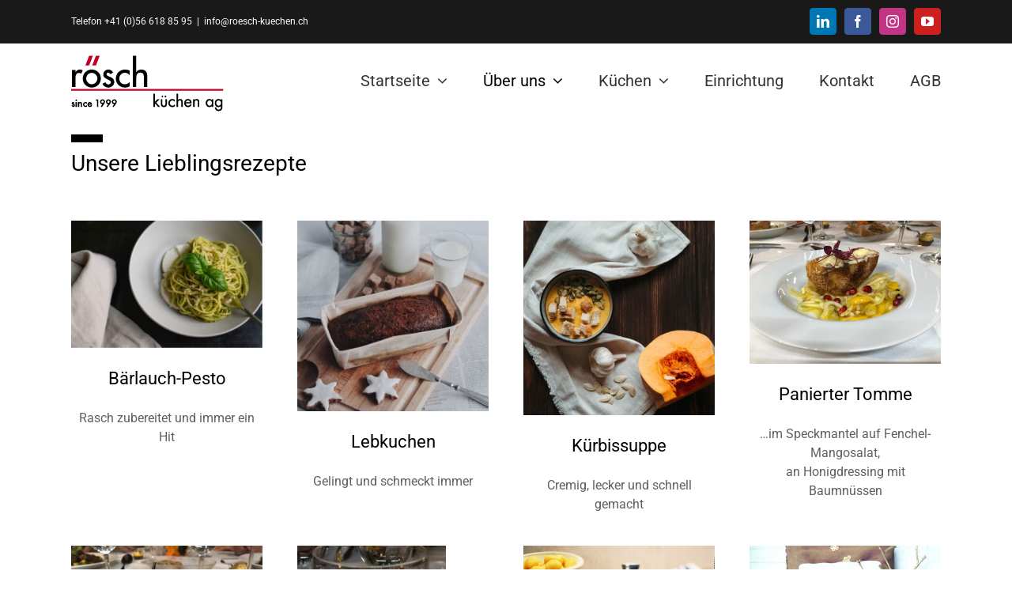

--- FILE ---
content_type: text/html; charset=UTF-8
request_url: https://roesch-kuechen.ch/wp/unsere-lieblingsrezepte/
body_size: 17800
content:
<!DOCTYPE html>
<html class="avada-html-layout-wide avada-html-header-position-top" lang="de" prefix="og: http://ogp.me/ns# fb: http://ogp.me/ns/fb#">
<head>
	<meta http-equiv="X-UA-Compatible" content="IE=edge" />
	<meta http-equiv="Content-Type" content="text/html; charset=utf-8"/>
	<meta name="viewport" content="width=device-width, initial-scale=1" />
	<title>Unsere Lieblingsrezepte &#8211; rösch küchen ag</title>
<meta name='robots' content='max-image-preview:large' />
<link rel="alternate" type="application/rss+xml" title="rösch küchen ag &raquo; Feed" href="https://roesch-kuechen.ch/wp/feed/" />
<link rel="alternate" type="application/rss+xml" title="rösch küchen ag &raquo; Kommentar-Feed" href="https://roesch-kuechen.ch/wp/comments/feed/" />
								<link rel="icon" href="https://roesch-kuechen.ch/wp/wp-content/uploads/2025/02/favicon-32x32-3.png" type="image/png" />
		
					<!-- Apple Touch Icon -->
						<link rel="apple-touch-icon" sizes="180x180" href="https://roesch-kuechen.ch/wp/wp-content/uploads/2025/02/apple-icon-180x180-1.png" type="image/png">
		
					<!-- Android Icon -->
						<link rel="icon" sizes="192x192" href="https://roesch-kuechen.ch/wp/wp-content/uploads/2025/02/android-icon-192x192-1.png" type="image/png">
		
					<!-- MS Edge Icon -->
						<meta name="msapplication-TileImage" content="https://roesch-kuechen.ch/wp/wp-content/uploads/2025/02/ms-icon-310x310-1.png" type="image/png">
				<link rel="alternate" title="oEmbed (JSON)" type="application/json+oembed" href="https://roesch-kuechen.ch/wp/wp-json/oembed/1.0/embed?url=https%3A%2F%2Froesch-kuechen.ch%2Fwp%2Funsere-lieblingsrezepte%2F" />
<link rel="alternate" title="oEmbed (XML)" type="text/xml+oembed" href="https://roesch-kuechen.ch/wp/wp-json/oembed/1.0/embed?url=https%3A%2F%2Froesch-kuechen.ch%2Fwp%2Funsere-lieblingsrezepte%2F&#038;format=xml" />
					<meta name="description" content="Unsere Lieblingsrezepte    
Bärlauch-Pesto
Rasch zubereitet und immer ein Hit  
Lebkuchen
Gelingt und schmeckt immer"/>
				
		<meta property="og:locale" content="de_DE"/>
		<meta property="og:type" content="article"/>
		<meta property="og:site_name" content="rösch küchen ag"/>
		<meta property="og:title" content="  Unsere Lieblingsrezepte"/>
				<meta property="og:description" content="Unsere Lieblingsrezepte    
Bärlauch-Pesto
Rasch zubereitet und immer ein Hit  
Lebkuchen
Gelingt und schmeckt immer"/>
				<meta property="og:url" content="https://roesch-kuechen.ch/wp/unsere-lieblingsrezepte/"/>
													<meta property="article:modified_time" content="2024-04-16T11:43:41+01:00"/>
											<meta property="og:image" content="https://roesch-kuechen.ch/wp/wp-content/uploads/2025/02/roesch-99-schwarz-web.png"/>
		<meta property="og:image:width" content="193"/>
		<meta property="og:image:height" content="71"/>
		<meta property="og:image:type" content="image/png"/>
				<style id='wp-img-auto-sizes-contain-inline-css' type='text/css'>
img:is([sizes=auto i],[sizes^="auto," i]){contain-intrinsic-size:3000px 1500px}
/*# sourceURL=wp-img-auto-sizes-contain-inline-css */
</style>
<link rel='stylesheet' id='wp-event-manager-frontend-css' href='https://roesch-kuechen.ch/wp/wp-content/plugins/wp-event-manager/assets/css/frontend.min.css?ver=6.9' type='text/css' media='all' />
<link rel='stylesheet' id='wp-event-manager-jquery-ui-daterangepicker-css' href='https://roesch-kuechen.ch/wp/wp-content/plugins/wp-event-manager/assets/js/jquery-ui-daterangepicker/jquery.comiseo.daterangepicker.css?ver=6.9' type='text/css' media='all' />
<link rel='stylesheet' id='wp-event-manager-jquery-ui-daterangepicker-style-css' href='https://roesch-kuechen.ch/wp/wp-content/plugins/wp-event-manager/assets/js/jquery-ui-daterangepicker/styles.css?ver=6.9' type='text/css' media='all' />
<link rel='stylesheet' id='wp-event-manager-jquery-ui-css-css' href='https://roesch-kuechen.ch/wp/wp-content/plugins/wp-event-manager/assets/js/jquery-ui/jquery-ui.css?ver=6.9' type='text/css' media='all' />
<link rel='stylesheet' id='wp-event-manager-grid-style-css' href='https://roesch-kuechen.ch/wp/wp-content/plugins/wp-event-manager/assets/css/wpem-grid.min.css?ver=6.9' type='text/css' media='all' />
<link rel='stylesheet' id='wp-event-manager-font-style-css' href='https://roesch-kuechen.ch/wp/wp-content/plugins/wp-event-manager/assets/fonts/style.css?ver=6.9' type='text/css' media='all' />
<link rel='stylesheet' id='rtec_styles-css' href='https://roesch-kuechen.ch/wp/wp-content/plugins/registrations-for-the-events-calendar/css/rtec-styles.css?ver=2.13.9' type='text/css' media='all' />
<link rel='stylesheet' id='wp-event-manager-jquery-timepicker-css-css' href='https://roesch-kuechen.ch/wp/wp-content/plugins/wp-event-manager/assets/js/jquery-timepicker/jquery.timepicker.min.css?ver=6.9' type='text/css' media='all' />
<link rel='stylesheet' id='wppopups-base-css' href='https://roesch-kuechen.ch/wp/wp-content/plugins/wp-popups-lite/src/assets/css/wppopups-base.css?ver=2.2.0.3' type='text/css' media='all' />
<link rel='stylesheet' id='newsletter-css' href='https://roesch-kuechen.ch/wp/wp-content/plugins/newsletter/style.css?ver=9.1.0' type='text/css' media='all' />
<link rel='stylesheet' id='elementor-frontend-css' href='https://roesch-kuechen.ch/wp/wp-content/plugins/elementor/assets/css/frontend.min.css?ver=3.34.0' type='text/css' media='all' />
<link rel='stylesheet' id='eael-general-css' href='https://roesch-kuechen.ch/wp/wp-content/plugins/essential-addons-for-elementor-lite/assets/front-end/css/view/general.min.css?ver=6.5.5' type='text/css' media='all' />
<link rel='stylesheet' id='fusion-dynamic-css-css' href='https://roesch-kuechen.ch/wp/wp-content/uploads/fusion-styles/ffa212aa14ad1ffa29eb7d7d5e4481b3.min.css?ver=3.14.2' type='text/css' media='all' />
<link rel='stylesheet' id='avada-fullwidth-md-css' href='https://roesch-kuechen.ch/wp/wp-content/plugins/fusion-builder/assets/css/media/fullwidth-md.min.css?ver=3.14.2' type='text/css' media='only screen and (max-width: 1024px)' />
<link rel='stylesheet' id='avada-fullwidth-sm-css' href='https://roesch-kuechen.ch/wp/wp-content/plugins/fusion-builder/assets/css/media/fullwidth-sm.min.css?ver=3.14.2' type='text/css' media='only screen and (max-width: 640px)' />
<link rel='stylesheet' id='avada-icon-md-css' href='https://roesch-kuechen.ch/wp/wp-content/plugins/fusion-builder/assets/css/media/icon-md.min.css?ver=3.14.2' type='text/css' media='only screen and (max-width: 1024px)' />
<link rel='stylesheet' id='avada-icon-sm-css' href='https://roesch-kuechen.ch/wp/wp-content/plugins/fusion-builder/assets/css/media/icon-sm.min.css?ver=3.14.2' type='text/css' media='only screen and (max-width: 640px)' />
<link rel='stylesheet' id='avada-grid-md-css' href='https://roesch-kuechen.ch/wp/wp-content/plugins/fusion-builder/assets/css/media/grid-md.min.css?ver=7.14.2' type='text/css' media='only screen and (max-width: 1024px)' />
<link rel='stylesheet' id='avada-grid-sm-css' href='https://roesch-kuechen.ch/wp/wp-content/plugins/fusion-builder/assets/css/media/grid-sm.min.css?ver=7.14.2' type='text/css' media='only screen and (max-width: 640px)' />
<link rel='stylesheet' id='avada-image-md-css' href='https://roesch-kuechen.ch/wp/wp-content/plugins/fusion-builder/assets/css/media/image-md.min.css?ver=7.14.2' type='text/css' media='only screen and (max-width: 1024px)' />
<link rel='stylesheet' id='avada-image-sm-css' href='https://roesch-kuechen.ch/wp/wp-content/plugins/fusion-builder/assets/css/media/image-sm.min.css?ver=7.14.2' type='text/css' media='only screen and (max-width: 640px)' />
<link rel='stylesheet' id='avada-person-md-css' href='https://roesch-kuechen.ch/wp/wp-content/plugins/fusion-builder/assets/css/media/person-md.min.css?ver=7.14.2' type='text/css' media='only screen and (max-width: 1024px)' />
<link rel='stylesheet' id='avada-person-sm-css' href='https://roesch-kuechen.ch/wp/wp-content/plugins/fusion-builder/assets/css/media/person-sm.min.css?ver=7.14.2' type='text/css' media='only screen and (max-width: 640px)' />
<link rel='stylesheet' id='avada-section-separator-md-css' href='https://roesch-kuechen.ch/wp/wp-content/plugins/fusion-builder/assets/css/media/section-separator-md.min.css?ver=3.14.2' type='text/css' media='only screen and (max-width: 1024px)' />
<link rel='stylesheet' id='avada-section-separator-sm-css' href='https://roesch-kuechen.ch/wp/wp-content/plugins/fusion-builder/assets/css/media/section-separator-sm.min.css?ver=3.14.2' type='text/css' media='only screen and (max-width: 640px)' />
<link rel='stylesheet' id='avada-social-sharing-md-css' href='https://roesch-kuechen.ch/wp/wp-content/plugins/fusion-builder/assets/css/media/social-sharing-md.min.css?ver=7.14.2' type='text/css' media='only screen and (max-width: 1024px)' />
<link rel='stylesheet' id='avada-social-sharing-sm-css' href='https://roesch-kuechen.ch/wp/wp-content/plugins/fusion-builder/assets/css/media/social-sharing-sm.min.css?ver=7.14.2' type='text/css' media='only screen and (max-width: 640px)' />
<link rel='stylesheet' id='avada-social-links-md-css' href='https://roesch-kuechen.ch/wp/wp-content/plugins/fusion-builder/assets/css/media/social-links-md.min.css?ver=7.14.2' type='text/css' media='only screen and (max-width: 1024px)' />
<link rel='stylesheet' id='avada-social-links-sm-css' href='https://roesch-kuechen.ch/wp/wp-content/plugins/fusion-builder/assets/css/media/social-links-sm.min.css?ver=7.14.2' type='text/css' media='only screen and (max-width: 640px)' />
<link rel='stylesheet' id='avada-tabs-lg-min-css' href='https://roesch-kuechen.ch/wp/wp-content/plugins/fusion-builder/assets/css/media/tabs-lg-min.min.css?ver=7.14.2' type='text/css' media='only screen and (min-width: 640px)' />
<link rel='stylesheet' id='avada-tabs-lg-max-css' href='https://roesch-kuechen.ch/wp/wp-content/plugins/fusion-builder/assets/css/media/tabs-lg-max.min.css?ver=7.14.2' type='text/css' media='only screen and (max-width: 640px)' />
<link rel='stylesheet' id='avada-tabs-md-css' href='https://roesch-kuechen.ch/wp/wp-content/plugins/fusion-builder/assets/css/media/tabs-md.min.css?ver=7.14.2' type='text/css' media='only screen and (max-width: 1024px)' />
<link rel='stylesheet' id='avada-tabs-sm-css' href='https://roesch-kuechen.ch/wp/wp-content/plugins/fusion-builder/assets/css/media/tabs-sm.min.css?ver=7.14.2' type='text/css' media='only screen and (max-width: 640px)' />
<link rel='stylesheet' id='awb-text-md-css' href='https://roesch-kuechen.ch/wp/wp-content/plugins/fusion-builder/assets/css/media/text-md.min.css?ver=3.14.2' type='text/css' media='only screen and (max-width: 1024px)' />
<link rel='stylesheet' id='awb-text-sm-css' href='https://roesch-kuechen.ch/wp/wp-content/plugins/fusion-builder/assets/css/media/text-sm.min.css?ver=3.14.2' type='text/css' media='only screen and (max-width: 640px)' />
<link rel='stylesheet' id='awb-title-md-css' href='https://roesch-kuechen.ch/wp/wp-content/plugins/fusion-builder/assets/css/media/title-md.min.css?ver=3.14.2' type='text/css' media='only screen and (max-width: 1024px)' />
<link rel='stylesheet' id='awb-title-sm-css' href='https://roesch-kuechen.ch/wp/wp-content/plugins/fusion-builder/assets/css/media/title-sm.min.css?ver=3.14.2' type='text/css' media='only screen and (max-width: 640px)' />
<link rel='stylesheet' id='awb-post-card-image-sm-css' href='https://roesch-kuechen.ch/wp/wp-content/plugins/fusion-builder/assets/css/media/post-card-image-sm.min.css?ver=3.14.2' type='text/css' media='only screen and (max-width: 640px)' />
<link rel='stylesheet' id='avada-swiper-md-css' href='https://roesch-kuechen.ch/wp/wp-content/plugins/fusion-builder/assets/css/media/swiper-md.min.css?ver=7.14.2' type='text/css' media='only screen and (max-width: 1024px)' />
<link rel='stylesheet' id='avada-swiper-sm-css' href='https://roesch-kuechen.ch/wp/wp-content/plugins/fusion-builder/assets/css/media/swiper-sm.min.css?ver=7.14.2' type='text/css' media='only screen and (max-width: 640px)' />
<link rel='stylesheet' id='avada-post-cards-md-css' href='https://roesch-kuechen.ch/wp/wp-content/plugins/fusion-builder/assets/css/media/post-cards-md.min.css?ver=7.14.2' type='text/css' media='only screen and (max-width: 1024px)' />
<link rel='stylesheet' id='avada-post-cards-sm-css' href='https://roesch-kuechen.ch/wp/wp-content/plugins/fusion-builder/assets/css/media/post-cards-sm.min.css?ver=7.14.2' type='text/css' media='only screen and (max-width: 640px)' />
<link rel='stylesheet' id='avada-instagram-md-css' href='https://roesch-kuechen.ch/wp/wp-content/plugins/fusion-builder/assets/css/media/instagram-md.min.css?ver=7.14.2' type='text/css' media='only screen and (max-width: 1024px)' />
<link rel='stylesheet' id='avada-instagram-sm-css' href='https://roesch-kuechen.ch/wp/wp-content/plugins/fusion-builder/assets/css/media/instagram-sm.min.css?ver=7.14.2' type='text/css' media='only screen and (max-width: 640px)' />
<link rel='stylesheet' id='awb-layout-colums-md-css' href='https://roesch-kuechen.ch/wp/wp-content/plugins/fusion-builder/assets/css/media/layout-columns-md.min.css?ver=3.14.2' type='text/css' media='only screen and (max-width: 1024px)' />
<link rel='stylesheet' id='awb-layout-colums-sm-css' href='https://roesch-kuechen.ch/wp/wp-content/plugins/fusion-builder/assets/css/media/layout-columns-sm.min.css?ver=3.14.2' type='text/css' media='only screen and (max-width: 640px)' />
<link rel='stylesheet' id='avada-max-1c-css' href='https://roesch-kuechen.ch/wp/wp-content/themes/Avada/assets/css/media/max-1c.min.css?ver=7.14.2' type='text/css' media='only screen and (max-width: 640px)' />
<link rel='stylesheet' id='avada-max-2c-css' href='https://roesch-kuechen.ch/wp/wp-content/themes/Avada/assets/css/media/max-2c.min.css?ver=7.14.2' type='text/css' media='only screen and (max-width: 712px)' />
<link rel='stylesheet' id='avada-min-2c-max-3c-css' href='https://roesch-kuechen.ch/wp/wp-content/themes/Avada/assets/css/media/min-2c-max-3c.min.css?ver=7.14.2' type='text/css' media='only screen and (min-width: 712px) and (max-width: 784px)' />
<link rel='stylesheet' id='avada-min-3c-max-4c-css' href='https://roesch-kuechen.ch/wp/wp-content/themes/Avada/assets/css/media/min-3c-max-4c.min.css?ver=7.14.2' type='text/css' media='only screen and (min-width: 784px) and (max-width: 856px)' />
<link rel='stylesheet' id='avada-min-4c-max-5c-css' href='https://roesch-kuechen.ch/wp/wp-content/themes/Avada/assets/css/media/min-4c-max-5c.min.css?ver=7.14.2' type='text/css' media='only screen and (min-width: 856px) and (max-width: 928px)' />
<link rel='stylesheet' id='avada-min-5c-max-6c-css' href='https://roesch-kuechen.ch/wp/wp-content/themes/Avada/assets/css/media/min-5c-max-6c.min.css?ver=7.14.2' type='text/css' media='only screen and (min-width: 928px) and (max-width: 1000px)' />
<link rel='stylesheet' id='avada-min-shbp-css' href='https://roesch-kuechen.ch/wp/wp-content/themes/Avada/assets/css/media/min-shbp.min.css?ver=7.14.2' type='text/css' media='only screen and (min-width: 801px)' />
<link rel='stylesheet' id='avada-min-shbp-header-legacy-css' href='https://roesch-kuechen.ch/wp/wp-content/themes/Avada/assets/css/media/min-shbp-header-legacy.min.css?ver=7.14.2' type='text/css' media='only screen and (min-width: 801px)' />
<link rel='stylesheet' id='avada-max-shbp-css' href='https://roesch-kuechen.ch/wp/wp-content/themes/Avada/assets/css/media/max-shbp.min.css?ver=7.14.2' type='text/css' media='only screen and (max-width: 800px)' />
<link rel='stylesheet' id='avada-max-shbp-header-legacy-css' href='https://roesch-kuechen.ch/wp/wp-content/themes/Avada/assets/css/media/max-shbp-header-legacy.min.css?ver=7.14.2' type='text/css' media='only screen and (max-width: 800px)' />
<link rel='stylesheet' id='avada-max-sh-shbp-css' href='https://roesch-kuechen.ch/wp/wp-content/themes/Avada/assets/css/media/max-sh-shbp.min.css?ver=7.14.2' type='text/css' media='only screen and (max-width: 800px)' />
<link rel='stylesheet' id='avada-max-sh-shbp-header-legacy-css' href='https://roesch-kuechen.ch/wp/wp-content/themes/Avada/assets/css/media/max-sh-shbp-header-legacy.min.css?ver=7.14.2' type='text/css' media='only screen and (max-width: 800px)' />
<link rel='stylesheet' id='avada-min-768-max-1024-p-css' href='https://roesch-kuechen.ch/wp/wp-content/themes/Avada/assets/css/media/min-768-max-1024-p.min.css?ver=7.14.2' type='text/css' media='only screen and (min-device-width: 768px) and (max-device-width: 1024px) and (orientation: portrait)' />
<link rel='stylesheet' id='avada-min-768-max-1024-p-header-legacy-css' href='https://roesch-kuechen.ch/wp/wp-content/themes/Avada/assets/css/media/min-768-max-1024-p-header-legacy.min.css?ver=7.14.2' type='text/css' media='only screen and (min-device-width: 768px) and (max-device-width: 1024px) and (orientation: portrait)' />
<link rel='stylesheet' id='avada-min-768-max-1024-l-css' href='https://roesch-kuechen.ch/wp/wp-content/themes/Avada/assets/css/media/min-768-max-1024-l.min.css?ver=7.14.2' type='text/css' media='only screen and (min-device-width: 768px) and (max-device-width: 1024px) and (orientation: landscape)' />
<link rel='stylesheet' id='avada-min-768-max-1024-l-header-legacy-css' href='https://roesch-kuechen.ch/wp/wp-content/themes/Avada/assets/css/media/min-768-max-1024-l-header-legacy.min.css?ver=7.14.2' type='text/css' media='only screen and (min-device-width: 768px) and (max-device-width: 1024px) and (orientation: landscape)' />
<link rel='stylesheet' id='avada-max-sh-cbp-css' href='https://roesch-kuechen.ch/wp/wp-content/themes/Avada/assets/css/media/max-sh-cbp.min.css?ver=7.14.2' type='text/css' media='only screen and (max-width: 800px)' />
<link rel='stylesheet' id='avada-max-sh-sbp-css' href='https://roesch-kuechen.ch/wp/wp-content/themes/Avada/assets/css/media/max-sh-sbp.min.css?ver=7.14.2' type='text/css' media='only screen and (max-width: 800px)' />
<link rel='stylesheet' id='avada-max-sh-640-css' href='https://roesch-kuechen.ch/wp/wp-content/themes/Avada/assets/css/media/max-sh-640.min.css?ver=7.14.2' type='text/css' media='only screen and (max-width: 640px)' />
<link rel='stylesheet' id='avada-max-shbp-18-css' href='https://roesch-kuechen.ch/wp/wp-content/themes/Avada/assets/css/media/max-shbp-18.min.css?ver=7.14.2' type='text/css' media='only screen and (max-width: 782px)' />
<link rel='stylesheet' id='avada-max-shbp-32-css' href='https://roesch-kuechen.ch/wp/wp-content/themes/Avada/assets/css/media/max-shbp-32.min.css?ver=7.14.2' type='text/css' media='only screen and (max-width: 768px)' />
<link rel='stylesheet' id='avada-min-sh-cbp-css' href='https://roesch-kuechen.ch/wp/wp-content/themes/Avada/assets/css/media/min-sh-cbp.min.css?ver=7.14.2' type='text/css' media='only screen and (min-width: 800px)' />
<link rel='stylesheet' id='avada-max-640-css' href='https://roesch-kuechen.ch/wp/wp-content/themes/Avada/assets/css/media/max-640.min.css?ver=7.14.2' type='text/css' media='only screen and (max-device-width: 640px)' />
<link rel='stylesheet' id='avada-max-main-css' href='https://roesch-kuechen.ch/wp/wp-content/themes/Avada/assets/css/media/max-main.min.css?ver=7.14.2' type='text/css' media='only screen and (max-width: 1000px)' />
<link rel='stylesheet' id='avada-max-cbp-css' href='https://roesch-kuechen.ch/wp/wp-content/themes/Avada/assets/css/media/max-cbp.min.css?ver=7.14.2' type='text/css' media='only screen and (max-width: 800px)' />
<link rel='stylesheet' id='avada-max-640-sliders-css' href='https://roesch-kuechen.ch/wp/wp-content/themes/Avada/assets/css/media/max-640-sliders.min.css?ver=7.14.2' type='text/css' media='only screen and (max-device-width: 640px)' />
<link rel='stylesheet' id='avada-max-sh-cbp-sliders-css' href='https://roesch-kuechen.ch/wp/wp-content/themes/Avada/assets/css/media/max-sh-cbp-sliders.min.css?ver=7.14.2' type='text/css' media='only screen and (max-width: 800px)' />
<link rel='stylesheet' id='avada-max-sh-cbp-eslider-css' href='https://roesch-kuechen.ch/wp/wp-content/themes/Avada/assets/css/media/max-sh-cbp-eslider.min.css?ver=7.14.2' type='text/css' media='only screen and (max-width: 800px)' />
<link rel='stylesheet' id='avada-max-sh-cbp-social-sharing-css' href='https://roesch-kuechen.ch/wp/wp-content/themes/Avada/assets/css/media/max-sh-cbp-social-sharing.min.css?ver=7.14.2' type='text/css' media='only screen and (max-width: 800px)' />
<link rel='stylesheet' id='fb-max-sh-cbp-css' href='https://roesch-kuechen.ch/wp/wp-content/plugins/fusion-builder/assets/css/media/max-sh-cbp.min.css?ver=3.14.2' type='text/css' media='only screen and (max-width: 800px)' />
<link rel='stylesheet' id='fb-min-768-max-1024-p-css' href='https://roesch-kuechen.ch/wp/wp-content/plugins/fusion-builder/assets/css/media/min-768-max-1024-p.min.css?ver=3.14.2' type='text/css' media='only screen and (min-device-width: 768px) and (max-device-width: 1024px) and (orientation: portrait)' />
<link rel='stylesheet' id='fb-max-640-css' href='https://roesch-kuechen.ch/wp/wp-content/plugins/fusion-builder/assets/css/media/max-640.min.css?ver=3.14.2' type='text/css' media='only screen and (max-device-width: 640px)' />
<link rel='stylesheet' id='fb-max-1c-css' href='https://roesch-kuechen.ch/wp/wp-content/plugins/fusion-builder/assets/css/media/max-1c.css?ver=3.14.2' type='text/css' media='only screen and (max-width: 640px)' />
<link rel='stylesheet' id='fb-max-2c-css' href='https://roesch-kuechen.ch/wp/wp-content/plugins/fusion-builder/assets/css/media/max-2c.css?ver=3.14.2' type='text/css' media='only screen and (max-width: 712px)' />
<link rel='stylesheet' id='fb-min-2c-max-3c-css' href='https://roesch-kuechen.ch/wp/wp-content/plugins/fusion-builder/assets/css/media/min-2c-max-3c.css?ver=3.14.2' type='text/css' media='only screen and (min-width: 712px) and (max-width: 784px)' />
<link rel='stylesheet' id='fb-min-3c-max-4c-css' href='https://roesch-kuechen.ch/wp/wp-content/plugins/fusion-builder/assets/css/media/min-3c-max-4c.css?ver=3.14.2' type='text/css' media='only screen and (min-width: 784px) and (max-width: 856px)' />
<link rel='stylesheet' id='fb-min-4c-max-5c-css' href='https://roesch-kuechen.ch/wp/wp-content/plugins/fusion-builder/assets/css/media/min-4c-max-5c.css?ver=3.14.2' type='text/css' media='only screen and (min-width: 856px) and (max-width: 928px)' />
<link rel='stylesheet' id='fb-min-5c-max-6c-css' href='https://roesch-kuechen.ch/wp/wp-content/plugins/fusion-builder/assets/css/media/min-5c-max-6c.css?ver=3.14.2' type='text/css' media='only screen and (min-width: 928px) and (max-width: 1000px)' />
<link rel='stylesheet' id='avada-off-canvas-md-css' href='https://roesch-kuechen.ch/wp/wp-content/plugins/fusion-builder/assets/css/media/off-canvas-md.min.css?ver=7.14.2' type='text/css' media='only screen and (max-width: 1024px)' />
<link rel='stylesheet' id='avada-off-canvas-sm-css' href='https://roesch-kuechen.ch/wp/wp-content/plugins/fusion-builder/assets/css/media/off-canvas-sm.min.css?ver=7.14.2' type='text/css' media='only screen and (max-width: 640px)' />
<link rel='stylesheet' id='timed-content-css-css' href='https://roesch-kuechen.ch/wp/wp-content/plugins/timed-content/css/timed-content.css?ver=2.97' type='text/css' media='all' />
<script type="text/javascript" src="https://roesch-kuechen.ch/wp/wp-includes/js/jquery/jquery.min.js?ver=3.7.1" id="jquery-core-js"></script>
<script type="text/javascript" src="https://roesch-kuechen.ch/wp/wp-includes/js/jquery/jquery-migrate.min.js?ver=3.4.1" id="jquery-migrate-js"></script>
<script type="text/javascript" src="//roesch-kuechen.ch/wp/wp-content/plugins/revslider/sr6/assets/js/rbtools.min.js?ver=6.7.40" async id="tp-tools-js"></script>
<script type="text/javascript" src="//roesch-kuechen.ch/wp/wp-content/plugins/revslider/sr6/assets/js/rs6.min.js?ver=6.7.40" async id="revmin-js"></script>
<script type="text/javascript" src="https://roesch-kuechen.ch/wp/wp-content/plugins/timed-content/js/timed-content.js?ver=2.97" id="timed-content_js-js"></script>
<link rel="https://api.w.org/" href="https://roesch-kuechen.ch/wp/wp-json/" /><link rel="alternate" title="JSON" type="application/json" href="https://roesch-kuechen.ch/wp/wp-json/wp/v2/pages/2469" /><link rel="EditURI" type="application/rsd+xml" title="RSD" href="https://roesch-kuechen.ch/wp/xmlrpc.php?rsd" />
<meta name="generator" content="WordPress 6.9" />
<link rel="canonical" href="https://roesch-kuechen.ch/wp/unsere-lieblingsrezepte/" />
<link rel='shortlink' href='https://roesch-kuechen.ch/wp/?p=2469' />
<link rel="preload" href="https://roesch-kuechen.ch/wp/wp-content/themes/Avada/includes/lib/assets/fonts/icomoon/awb-icons.woff" as="font" type="font/woff" crossorigin><link rel="preload" href="//roesch-kuechen.ch/wp/wp-content/themes/Avada/includes/lib/assets/fonts/fontawesome/webfonts/fa-brands-400.woff2" as="font" type="font/woff2" crossorigin><link rel="preload" href="//roesch-kuechen.ch/wp/wp-content/themes/Avada/includes/lib/assets/fonts/fontawesome/webfonts/fa-regular-400.woff2" as="font" type="font/woff2" crossorigin><link rel="preload" href="//roesch-kuechen.ch/wp/wp-content/themes/Avada/includes/lib/assets/fonts/fontawesome/webfonts/fa-solid-900.woff2" as="font" type="font/woff2" crossorigin><style type="text/css" id="css-fb-visibility">@media screen and (max-width: 640px){.fusion-no-small-visibility{display:none !important;}body .sm-text-align-center{text-align:center !important;}body .sm-text-align-left{text-align:left !important;}body .sm-text-align-right{text-align:right !important;}body .sm-text-align-justify{text-align:justify !important;}body .sm-flex-align-center{justify-content:center !important;}body .sm-flex-align-flex-start{justify-content:flex-start !important;}body .sm-flex-align-flex-end{justify-content:flex-end !important;}body .sm-mx-auto{margin-left:auto !important;margin-right:auto !important;}body .sm-ml-auto{margin-left:auto !important;}body .sm-mr-auto{margin-right:auto !important;}body .fusion-absolute-position-small{position:absolute;width:100%;}.awb-sticky.awb-sticky-small{ position: sticky; top: var(--awb-sticky-offset,0); }}@media screen and (min-width: 641px) and (max-width: 1024px){.fusion-no-medium-visibility{display:none !important;}body .md-text-align-center{text-align:center !important;}body .md-text-align-left{text-align:left !important;}body .md-text-align-right{text-align:right !important;}body .md-text-align-justify{text-align:justify !important;}body .md-flex-align-center{justify-content:center !important;}body .md-flex-align-flex-start{justify-content:flex-start !important;}body .md-flex-align-flex-end{justify-content:flex-end !important;}body .md-mx-auto{margin-left:auto !important;margin-right:auto !important;}body .md-ml-auto{margin-left:auto !important;}body .md-mr-auto{margin-right:auto !important;}body .fusion-absolute-position-medium{position:absolute;width:100%;}.awb-sticky.awb-sticky-medium{ position: sticky; top: var(--awb-sticky-offset,0); }}@media screen and (min-width: 1025px){.fusion-no-large-visibility{display:none !important;}body .lg-text-align-center{text-align:center !important;}body .lg-text-align-left{text-align:left !important;}body .lg-text-align-right{text-align:right !important;}body .lg-text-align-justify{text-align:justify !important;}body .lg-flex-align-center{justify-content:center !important;}body .lg-flex-align-flex-start{justify-content:flex-start !important;}body .lg-flex-align-flex-end{justify-content:flex-end !important;}body .lg-mx-auto{margin-left:auto !important;margin-right:auto !important;}body .lg-ml-auto{margin-left:auto !important;}body .lg-mr-auto{margin-right:auto !important;}body .fusion-absolute-position-large{position:absolute;width:100%;}.awb-sticky.awb-sticky-large{ position: sticky; top: var(--awb-sticky-offset,0); }}</style><meta name="generator" content="Elementor 3.34.0; features: e_font_icon_svg, additional_custom_breakpoints; settings: css_print_method-external, google_font-enabled, font_display-swap">
			<style>
				.e-con.e-parent:nth-of-type(n+4):not(.e-lazyloaded):not(.e-no-lazyload),
				.e-con.e-parent:nth-of-type(n+4):not(.e-lazyloaded):not(.e-no-lazyload) * {
					background-image: none !important;
				}
				@media screen and (max-height: 1024px) {
					.e-con.e-parent:nth-of-type(n+3):not(.e-lazyloaded):not(.e-no-lazyload),
					.e-con.e-parent:nth-of-type(n+3):not(.e-lazyloaded):not(.e-no-lazyload) * {
						background-image: none !important;
					}
				}
				@media screen and (max-height: 640px) {
					.e-con.e-parent:nth-of-type(n+2):not(.e-lazyloaded):not(.e-no-lazyload),
					.e-con.e-parent:nth-of-type(n+2):not(.e-lazyloaded):not(.e-no-lazyload) * {
						background-image: none !important;
					}
				}
			</style>
			<style type="text/css" id="custom-background-css">
body.custom-background { background-color: #ffffff; }
</style>
	<meta name="generator" content="Powered by Slider Revolution 6.7.40 - responsive, Mobile-Friendly Slider Plugin for WordPress with comfortable drag and drop interface." />
<script>function setREVStartSize(e){
			//window.requestAnimationFrame(function() {
				window.RSIW = window.RSIW===undefined ? window.innerWidth : window.RSIW;
				window.RSIH = window.RSIH===undefined ? window.innerHeight : window.RSIH;
				try {
					var pw = document.getElementById(e.c).parentNode.offsetWidth,
						newh;
					pw = pw===0 || isNaN(pw) || (e.l=="fullwidth" || e.layout=="fullwidth") ? window.RSIW : pw;
					e.tabw = e.tabw===undefined ? 0 : parseInt(e.tabw);
					e.thumbw = e.thumbw===undefined ? 0 : parseInt(e.thumbw);
					e.tabh = e.tabh===undefined ? 0 : parseInt(e.tabh);
					e.thumbh = e.thumbh===undefined ? 0 : parseInt(e.thumbh);
					e.tabhide = e.tabhide===undefined ? 0 : parseInt(e.tabhide);
					e.thumbhide = e.thumbhide===undefined ? 0 : parseInt(e.thumbhide);
					e.mh = e.mh===undefined || e.mh=="" || e.mh==="auto" ? 0 : parseInt(e.mh,0);
					if(e.layout==="fullscreen" || e.l==="fullscreen")
						newh = Math.max(e.mh,window.RSIH);
					else{
						e.gw = Array.isArray(e.gw) ? e.gw : [e.gw];
						for (var i in e.rl) if (e.gw[i]===undefined || e.gw[i]===0) e.gw[i] = e.gw[i-1];
						e.gh = e.el===undefined || e.el==="" || (Array.isArray(e.el) && e.el.length==0)? e.gh : e.el;
						e.gh = Array.isArray(e.gh) ? e.gh : [e.gh];
						for (var i in e.rl) if (e.gh[i]===undefined || e.gh[i]===0) e.gh[i] = e.gh[i-1];
											
						var nl = new Array(e.rl.length),
							ix = 0,
							sl;
						e.tabw = e.tabhide>=pw ? 0 : e.tabw;
						e.thumbw = e.thumbhide>=pw ? 0 : e.thumbw;
						e.tabh = e.tabhide>=pw ? 0 : e.tabh;
						e.thumbh = e.thumbhide>=pw ? 0 : e.thumbh;
						for (var i in e.rl) nl[i] = e.rl[i]<window.RSIW ? 0 : e.rl[i];
						sl = nl[0];
						for (var i in nl) if (sl>nl[i] && nl[i]>0) { sl = nl[i]; ix=i;}
						var m = pw>(e.gw[ix]+e.tabw+e.thumbw) ? 1 : (pw-(e.tabw+e.thumbw)) / (e.gw[ix]);
						newh =  (e.gh[ix] * m) + (e.tabh + e.thumbh);
					}
					var el = document.getElementById(e.c);
					if (el!==null && el) el.style.height = newh+"px";
					el = document.getElementById(e.c+"_wrapper");
					if (el!==null && el) {
						el.style.height = newh+"px";
						el.style.display = "block";
					}
				} catch(e){
					console.log("Failure at Presize of Slider:" + e)
				}
			//});
		  };</script>
		<script type="text/javascript">
			var doc = document.documentElement;
			doc.setAttribute( 'data-useragent', navigator.userAgent );
		</script>
		
	</head>

<body class="wp-singular page-template-default page page-id-2469 custom-background wp-theme-Avada metaslider-plugin fusion-image-hovers fusion-pagination-sizing fusion-button_type-flat fusion-button_span-no fusion-button_gradient-linear avada-image-rollover-circle-yes avada-image-rollover-yes avada-image-rollover-direction-left avada fusion-body ltr fusion-sticky-header no-tablet-sticky-header no-mobile-sticky-header no-mobile-slidingbar avada-has-rev-slider-styles fusion-disable-outline fusion-sub-menu-fade mobile-logo-pos-left layout-wide-mode avada-has-boxed-modal-shadow-none layout-scroll-offset-full avada-has-zero-margin-offset-top fusion-top-header menu-text-align-center mobile-menu-design-modern fusion-show-pagination-text fusion-header-layout-v3 avada-responsive avada-footer-fx-none avada-menu-highlight-style-bar fusion-search-form-classic fusion-main-menu-search-dropdown fusion-avatar-square avada-dropdown-styles avada-blog-layout-grid avada-blog-archive-layout-grid avada-header-shadow-no avada-menu-icon-position-left avada-has-breadcrumb-mobile-hidden avada-has-titlebar-hide avada-header-border-color-full-transparent avada-has-pagination-padding avada-flyout-menu-direction-fade avada-ec-views-v1 elementor-default elementor-kit-4572 modula-best-grid-gallery" data-awb-post-id="2469">
		<a class="skip-link screen-reader-text" href="#content">Zum Inhalt springen</a>

	<div id="boxed-wrapper">
		
		<div id="wrapper" class="fusion-wrapper">
			<div id="home" style="position:relative;top:-1px;"></div>
							
					
			<header class="fusion-header-wrapper">
				<div class="fusion-header-v3 fusion-logo-alignment fusion-logo-left fusion-sticky-menu- fusion-sticky-logo-1 fusion-mobile-logo-1  fusion-mobile-menu-design-modern">
					
<div class="fusion-secondary-header">
	<div class="fusion-row">
					<div class="fusion-alignleft">
				<div class="fusion-contact-info"><span class="fusion-contact-info-phone-number">Telefon +41 (0)56 618 85 95</span><span class="fusion-header-separator">|</span><span class="fusion-contact-info-email-address"><a href="mailto:i&#110;&#102;&#111;&#64;&#114;oe&#115;c&#104;&#45;&#107;&#117;&#101;&#99;&#104;&#101;n&#46;&#99;&#104;">i&#110;&#102;&#111;&#64;&#114;oe&#115;c&#104;&#45;&#107;&#117;&#101;&#99;&#104;&#101;n&#46;&#99;&#104;</a></span></div>			</div>
							<div class="fusion-alignright">
				<div class="fusion-social-links-header"><div class="fusion-social-networks boxed-icons"><div class="fusion-social-networks-wrapper"><a  class="fusion-social-network-icon fusion-tooltip fusion-linkedin awb-icon-linkedin" style="color:#ffffff;background-color:#0077b5;border-color:#0077b5;" title="LinkedIn" href="https://www.linkedin.com/company/roesch-kuechen/?original_referer=" target="_blank" rel="noopener noreferrer"><span class="screen-reader-text">LinkedIn</span></a><a  class="fusion-social-network-icon fusion-tooltip fusion-facebook awb-icon-facebook" style="color:#ffffff;background-color:#3b5998;border-color:#3b5998;" title="Facebook" href="https://www.facebook.com/rösch-küchen-ag-953791588000107" target="_blank" rel="noreferrer"><span class="screen-reader-text">Facebook</span></a><a  class="fusion-social-network-icon fusion-tooltip fusion-instagram awb-icon-instagram" style="color:#ffffff;background-color:#c13584;border-color:#c13584;" title="Instagram" href="https://www.instagram.com/roeschkuechen/" target="_blank" rel="noopener noreferrer"><span class="screen-reader-text">Instagram</span></a><a  class="fusion-social-network-icon fusion-tooltip fusion-youtube awb-icon-youtube" style="color:#ffffff;background-color:#cd201f;border-color:#cd201f;" title="YouTube" href="https://www.youtube.com/user/roeschkuechen" target="_blank" rel="noopener noreferrer"><span class="screen-reader-text">YouTube</span></a></div></div></div>			</div>
			</div>
</div>
<div class="fusion-header-sticky-height"></div>
<div class="fusion-header">
	<div class="fusion-row">
					<div class="fusion-logo" data-margin-top="10px" data-margin-bottom="0px" data-margin-left="0px" data-margin-right="0px">
			<a class="fusion-logo-link"  href="https://roesch-kuechen.ch/wp/" >

						<!-- standard logo -->
			<img src="https://roesch-kuechen.ch/wp/wp-content/uploads/2025/02/roesch-99-schwarz-web.png" srcset="https://roesch-kuechen.ch/wp/wp-content/uploads/2025/02/roesch-99-schwarz-web.png 1x, https://roesch-kuechen.ch/wp/wp-content/uploads/2025/02/roesch-99-schwarz-web.jpg 2x" width="193" height="71" style="max-height:71px;height:auto;" alt="rösch küchen ag Logo" data-retina_logo_url="https://roesch-kuechen.ch/wp/wp-content/uploads/2025/02/roesch-99-schwarz-web.jpg" class="fusion-standard-logo" />

											<!-- mobile logo -->
				<img src="https://roesch-kuechen.ch/wp/wp-content/uploads/2025/02/roesch-99-schwarz-web.png" srcset="https://roesch-kuechen.ch/wp/wp-content/uploads/2025/02/roesch-99-schwarz-web.png 1x, https://roesch-kuechen.ch/wp/wp-content/uploads/2025/02/roesch-99-schwarz-web.jpg 2x" width="193" height="71" style="max-height:71px;height:auto;" alt="rösch küchen ag Logo" data-retina_logo_url="https://roesch-kuechen.ch/wp/wp-content/uploads/2025/02/roesch-99-schwarz-web.jpg" class="fusion-mobile-logo" />
			
											<!-- sticky header logo -->
				<img src="https://roesch-kuechen.ch/wp/wp-content/uploads/2025/02/roesch-99-schwarz-web.png" srcset="https://roesch-kuechen.ch/wp/wp-content/uploads/2025/02/roesch-99-schwarz-web.png 1x, https://roesch-kuechen.ch/wp/wp-content/uploads/2025/02/roesch-99-schwarz-web.jpg 2x" width="193" height="71" style="max-height:71px;height:auto;" alt="rösch küchen ag Logo" data-retina_logo_url="https://roesch-kuechen.ch/wp/wp-content/uploads/2025/02/roesch-99-schwarz-web.jpg" class="fusion-sticky-logo" />
					</a>
		</div>		<nav class="fusion-main-menu" aria-label="Hauptmenü"><ul id="menu-startseite" class="fusion-menu"><li  id="menu-item-2831"  class="menu-item menu-item-type-post_type menu-item-object-page menu-item-home menu-item-has-children menu-item-2831 fusion-dropdown-menu"  data-item-id="2831"><a  href="https://roesch-kuechen.ch/wp/" class="fusion-bar-highlight"><span class="menu-text">Startseite</span> <span class="fusion-caret"><i class="fusion-dropdown-indicator" aria-hidden="true"></i></span></a><ul class="sub-menu"><li  id="menu-item-2833"  class="menu-item menu-item-type-custom menu-item-object-custom menu-item-2833 fusion-dropdown-submenu" ><a  href="#neuigkeiten" class="fusion-bar-highlight"><span>Neuigkeiten</span></a></li><li  id="menu-item-2834"  class="menu-item menu-item-type-custom menu-item-object-custom menu-item-2834 fusion-dropdown-submenu" ><a  href="#projekte" class="fusion-bar-highlight"><span>Projekte</span></a></li><li  id="menu-item-3811"  class="menu-item menu-item-type-custom menu-item-object-custom menu-item-3811 fusion-dropdown-submenu" ><a  href="https://roesch-kuechen.ch/wp/kuechen/#kuechenratgeber" class="fusion-bar-highlight"><span>Küchenratgeber</span></a></li></ul></li><li  id="menu-item-2835"  class="menu-item menu-item-type-post_type menu-item-object-page current-menu-ancestor current-menu-parent current_page_parent current_page_ancestor menu-item-has-children menu-item-2835 fusion-dropdown-menu"  data-item-id="2835"><a  href="https://roesch-kuechen.ch/wp/ueber-uns/" class="fusion-bar-highlight"><span class="menu-text">Über uns</span> <span class="fusion-caret"><i class="fusion-dropdown-indicator" aria-hidden="true"></i></span></a><ul class="sub-menu"><li  id="menu-item-2836"  class="menu-item menu-item-type-custom menu-item-object-custom menu-item-2836 fusion-dropdown-submenu" ><a  href="https://roesch-kuechen.ch/wp/ueber-uns/#team" class="fusion-bar-highlight"><span>Team</span></a></li><li  id="menu-item-2837"  class="menu-item menu-item-type-custom menu-item-object-custom menu-item-2837 fusion-dropdown-submenu" ><a  href="https://roesch-kuechen.ch/wp/ueber-uns/#firma" class="fusion-bar-highlight"><span>Über die Firma</span></a></li><li  id="menu-item-5614"  class="menu-item menu-item-type-custom menu-item-object-custom menu-item-5614 fusion-dropdown-submenu" ><a  href="https://roesch-kuechen.ch/wp/wp-content/uploads/2024/12/Roesch-Kuechen-Imagebroschuere.pdf" class="fusion-bar-highlight"><span>Imagebroschüre</span></a></li><li  id="menu-item-2899"  class="menu-item menu-item-type-post_type menu-item-object-page current-menu-item page_item page-item-2469 current_page_item menu-item-2899 fusion-dropdown-submenu" ><a  href="https://roesch-kuechen.ch/wp/unsere-lieblingsrezepte/" class="fusion-bar-highlight"><span>Unsere Lieblingsrezepte</span></a></li><li  id="menu-item-2986"  class="menu-item menu-item-type-post_type menu-item-object-page menu-item-2986 fusion-dropdown-submenu" ><a  href="https://roesch-kuechen.ch/wp/jobs/" class="fusion-bar-highlight"><span>Jobs</span></a></li></ul></li><li  id="menu-item-2839"  class="menu-item menu-item-type-post_type menu-item-object-page menu-item-has-children menu-item-2839 fusion-dropdown-menu"  data-item-id="2839"><a  href="https://roesch-kuechen.ch/wp/kuechen/" class="fusion-bar-highlight"><span class="menu-text">Küchen</span> <span class="fusion-caret"><i class="fusion-dropdown-indicator" aria-hidden="true"></i></span></a><ul class="sub-menu"><li  id="menu-item-2840"  class="menu-item menu-item-type-custom menu-item-object-custom menu-item-2840 fusion-dropdown-submenu" ><a  href="https://roesch-kuechen.ch/wp/kuechen/#traumkueche" class="fusion-bar-highlight"><span>Traumküche</span></a></li><li  id="menu-item-2841"  class="menu-item menu-item-type-custom menu-item-object-custom menu-item-2841 fusion-dropdown-submenu" ><a  href="https://roesch-kuechen.ch/wp/kuechen/#projekte" class="fusion-bar-highlight"><span>Projekte</span></a></li><li  id="menu-item-3759"  class="menu-item menu-item-type-custom menu-item-object-custom menu-item-3759 fusion-dropdown-submenu" ><a  href="https://roesch-kuechen.ch/wp/kuechen/#kuechenratgeber" class="fusion-bar-highlight"><span>Küchenratgeber</span></a></li><li  id="menu-item-5613"  class="menu-item menu-item-type-custom menu-item-object-custom menu-item-5613 fusion-dropdown-submenu" ><a  href="https://roesch-kuechen.ch/wp/kuechen/#bildbaende" class="fusion-bar-highlight"><span>Bildbände</span></a></li><li  id="menu-item-2842"  class="menu-item menu-item-type-custom menu-item-object-custom menu-item-2842 fusion-dropdown-submenu" ><a  href="https://roesch-kuechen.ch/wp/kuechen/#abverkauf" class="fusion-bar-highlight"><span>Spezialangebote</span></a></li><li  id="menu-item-2843"  class="menu-item menu-item-type-custom menu-item-object-custom menu-item-2843 fusion-dropdown-submenu" ><a  href="https://roesch-kuechen.ch/wp/kuechen/#partner" class="fusion-bar-highlight"><span>Partner</span></a></li></ul></li><li  id="menu-item-2844"  class="menu-item menu-item-type-post_type menu-item-object-page menu-item-2844"  data-item-id="2844"><a  href="https://roesch-kuechen.ch/wp/einrichtung/" class="fusion-bar-highlight"><span class="menu-text">Einrichtung</span></a></li><li  id="menu-item-2845"  class="menu-item menu-item-type-post_type menu-item-object-page menu-item-2845"  data-item-id="2845"><a  href="https://roesch-kuechen.ch/wp/kontakt/" class="fusion-bar-highlight"><span class="menu-text">Kontakt</span></a></li><li  id="menu-item-2846"  class="menu-item menu-item-type-custom menu-item-object-custom menu-item-2846"  data-item-id="2846"><a  href="https://roesch-kuechen.ch/wp/wp-content/uploads/2019/01/allgemeine-Vertragsbedingungen-01.09.2023.pdf" class="fusion-bar-highlight"><span class="menu-text">AGB</span></a></li></ul></nav>	<div class="fusion-mobile-menu-icons">
							<a href="#" class="fusion-icon awb-icon-bars" aria-label="Toggle mobile menu" aria-expanded="false"></a>
		
		
		
			</div>

<nav class="fusion-mobile-nav-holder fusion-mobile-menu-text-align-left" aria-label="Main Menu Mobile"></nav>

					</div>
</div>
				</div>
				<div class="fusion-clearfix"></div>
			</header>
								
							<div id="sliders-container" class="fusion-slider-visibility">
					</div>
				
					
							
			
						<main id="main" class="clearfix ">
				<div class="fusion-row" style="">
<section id="content" style="width: 100%;">
					<div id="post-2469" class="post-2469 page type-page status-publish hentry">
			<span class="entry-title rich-snippet-hidden">Unsere Lieblingsrezepte</span><span class="vcard rich-snippet-hidden"><span class="fn"><a href="https://roesch-kuechen.ch/wp/author/daniela/" title="Beiträge von Daniela Italia" rel="author">Daniela Italia</a></span></span><span class="updated rich-snippet-hidden">2024-04-16T13:43:41+02:00</span>
			
			<div class="post-content">
				<div class="fusion-fullwidth fullwidth-box fusion-builder-row-1 nonhundred-percent-fullwidth non-hundred-percent-height-scrolling" style="--awb-border-radius-top-left:0px;--awb-border-radius-top-right:0px;--awb-border-radius-bottom-right:0px;--awb-border-radius-bottom-left:0px;--awb-flex-wrap:wrap;" ><div class="fusion-builder-row fusion-row"><div class="fusion-layout-column fusion_builder_column fusion-builder-column-0 fusion_builder_column_1_1 1_1 fusion-one-full fusion-column-first fusion-column-last" style="--awb-bg-blend:overlay;--awb-bg-size:cover;"><div class="fusion-column-wrapper fusion-flex-column-wrapper-legacy"><div class="fusion-sep-clear"></div><div class="fusion-separator fusion-clearfix" style="float:left;margin-bottom:5px;width:100%;max-width:40px;"><div class="fusion-separator-border sep-single sep-solid" style="--awb-height:20px;--awb-amount:20px;--awb-sep-color:#000000;border-color:#000000;border-top-width:10px;"></div></div><div class="fusion-sep-clear"></div><div class="fusion-text fusion-text-1"><h2 style="text-align: left;">Unsere Lieblingsrezepte</h2>
</div><div class="fusion-clearfix"></div></div></div></div></div><div class="fusion-fullwidth fullwidth-box fusion-builder-row-2 nonhundred-percent-fullwidth non-hundred-percent-height-scrolling" style="--awb-border-radius-top-left:0px;--awb-border-radius-top-right:0px;--awb-border-radius-bottom-right:0px;--awb-border-radius-bottom-left:0px;--awb-flex-wrap:wrap;" ><div class="fusion-builder-row fusion-row"><div class="fusion-layout-column fusion_builder_column fusion-builder-column-1 fusion_builder_column_1_4 1_4 fusion-one-fourth fusion-column-first" style="--awb-bg-blend:overlay;--awb-bg-size:cover;width:25%;width:calc(25% - ( ( 4% + 4% + 4% ) * 0.25 ) );margin-right: 4%;"><div class="fusion-column-wrapper fusion-flex-column-wrapper-legacy"><div class="fusion-image-element in-legacy-container" style="--awb-caption-title-font-family:var(--h2_typography-font-family);--awb-caption-title-font-weight:var(--h2_typography-font-weight);--awb-caption-title-font-style:var(--h2_typography-font-style);--awb-caption-title-size:var(--h2_typography-font-size);--awb-caption-title-transform:var(--h2_typography-text-transform);--awb-caption-title-line-height:var(--h2_typography-line-height);--awb-caption-title-letter-spacing:var(--h2_typography-letter-spacing);"><span class=" fusion-imageframe imageframe-none imageframe-1 hover-type-zoomin"><a class="fusion-no-lightbox" href="https://roesch-kuechen.ch/wp/wp-content/uploads/2024/04/Baerlauch-Pesto.pdf" target="_blank" aria-label="Bärlauch-Pesto" rel="noopener noreferrer"><img loading="lazy" loading="lazy" decoding="async" width="517" height="344" src="https://roesch-kuechen.ch/wp/wp-content/uploads/2024/04/Baerlauch-Pesto.jpg" data-orig-src="https://roesch-kuechen.ch/wp/wp-content/uploads/2024/04/Baerlauch-Pesto.jpg" alt class="lazyload img-responsive wp-image-5150" srcset="data:image/svg+xml,%3Csvg%20xmlns%3D%27http%3A%2F%2Fwww.w3.org%2F2000%2Fsvg%27%20width%3D%27517%27%20height%3D%27344%27%20viewBox%3D%270%200%20517%20344%27%3E%3Crect%20width%3D%27517%27%20height%3D%27344%27%20fill-opacity%3D%220%22%2F%3E%3C%2Fsvg%3E" data-srcset="https://roesch-kuechen.ch/wp/wp-content/uploads/2024/04/Baerlauch-Pesto-200x133.jpg 200w, https://roesch-kuechen.ch/wp/wp-content/uploads/2024/04/Baerlauch-Pesto-400x266.jpg 400w, https://roesch-kuechen.ch/wp/wp-content/uploads/2024/04/Baerlauch-Pesto.jpg 517w" data-sizes="auto" data-orig-sizes="(max-width: 800px) 100vw, 400px" /></a></span></div><div class="fusion-text fusion-text-2"><h3 class="fusion-responsive-typography-calculated" style="text-align: center; --fontsize: 22; line-height: 1.5; --minfontsize: 22;" data-fontsize="22" data-lineheight="33px"><a href="https://roesch-kuechen.ch/wp/wp-content/uploads/2024/04/Baerlauch-Pesto.pdf" target="_blank" rel="noopener">Bärlauch-Pesto</a></h3>
<p style="text-align: center;">Rasch zubereitet und immer ein Hit</p>
</div><div class="fusion-clearfix"></div></div></div><div class="fusion-layout-column fusion_builder_column fusion-builder-column-2 fusion_builder_column_1_4 1_4 fusion-one-fourth" style="--awb-bg-blend:overlay;--awb-bg-size:cover;width:25%;width:calc(25% - ( ( 4% + 4% + 4% ) * 0.25 ) );margin-right: 4%;"><div class="fusion-column-wrapper fusion-flex-column-wrapper-legacy"><div class="fusion-image-element in-legacy-container" style="--awb-caption-title-font-family:var(--h2_typography-font-family);--awb-caption-title-font-weight:var(--h2_typography-font-weight);--awb-caption-title-font-style:var(--h2_typography-font-style);--awb-caption-title-size:var(--h2_typography-font-size);--awb-caption-title-transform:var(--h2_typography-text-transform);--awb-caption-title-line-height:var(--h2_typography-line-height);--awb-caption-title-letter-spacing:var(--h2_typography-letter-spacing);"><span class=" fusion-imageframe imageframe-none imageframe-2 hover-type-zoomin"><a class="fusion-no-lightbox" href="https://roesch-kuechen.ch/wp/wp-content/uploads/2024/01/Lebkuchen-Rezept.pdf" target="_self" aria-label="Lebkuchen"><img loading="lazy" loading="lazy" decoding="async" width="290" height="289" src="https://roesch-kuechen.ch/wp/wp-content/uploads/2024/01/Lebkuchen.jpg" data-orig-src="https://roesch-kuechen.ch/wp/wp-content/uploads/2024/01/Lebkuchen.jpg" alt class="lazyload img-responsive wp-image-4898" srcset="data:image/svg+xml,%3Csvg%20xmlns%3D%27http%3A%2F%2Fwww.w3.org%2F2000%2Fsvg%27%20width%3D%27290%27%20height%3D%27289%27%20viewBox%3D%270%200%20290%20289%27%3E%3Crect%20width%3D%27290%27%20height%3D%27289%27%20fill-opacity%3D%220%22%2F%3E%3C%2Fsvg%3E" data-srcset="https://roesch-kuechen.ch/wp/wp-content/uploads/2024/01/Lebkuchen-200x199.jpg 200w, https://roesch-kuechen.ch/wp/wp-content/uploads/2024/01/Lebkuchen.jpg 290w" data-sizes="auto" data-orig-sizes="(max-width: 800px) 100vw, 290px" /></a></span></div><div class="fusion-text fusion-text-3"><h3 class="fusion-responsive-typography-calculated" style="text-align: center; --fontsize: 22; line-height: 1.5; --minfontsize: 22;" data-fontsize="22" data-lineheight="33px"><a href="https://roesch-kuechen.ch/wp/wp-content/uploads/2024/01/Lebkuchen-Rezept.pdf">Lebkuchen</a></h3>
<p style="text-align: center;">Gelingt und schmeckt immer</p>
</div><div class="fusion-clearfix"></div></div></div><div class="fusion-layout-column fusion_builder_column fusion-builder-column-3 fusion_builder_column_1_4 1_4 fusion-one-fourth" style="--awb-bg-blend:overlay;--awb-bg-size:cover;width:25%;width:calc(25% - ( ( 4% + 4% + 4% ) * 0.25 ) );margin-right: 4%;"><div class="fusion-column-wrapper fusion-flex-column-wrapper-legacy"><div class="fusion-image-element in-legacy-container" style="--awb-caption-title-font-family:var(--h2_typography-font-family);--awb-caption-title-font-weight:var(--h2_typography-font-weight);--awb-caption-title-font-style:var(--h2_typography-font-style);--awb-caption-title-size:var(--h2_typography-font-size);--awb-caption-title-transform:var(--h2_typography-text-transform);--awb-caption-title-line-height:var(--h2_typography-line-height);--awb-caption-title-letter-spacing:var(--h2_typography-letter-spacing);"><span class=" fusion-imageframe imageframe-none imageframe-3 hover-type-zoomin"><a class="fusion-no-lightbox" href="https://roesch-kuechen.ch/wp/wp-content/uploads/2023/10/Kuerbissuppe.pdf" target="_self" aria-label="pexels-polina-kovaleva-5644936"><img loading="lazy" loading="lazy" decoding="async" width="1676" height="1706" src="https://roesch-kuechen.ch/wp/wp-content/uploads/2023/10/pexels-polina-kovaleva-5644936-scaled-e1696311871180.jpg" data-orig-src="https://roesch-kuechen.ch/wp/wp-content/uploads/2023/10/pexels-polina-kovaleva-5644936-scaled-e1696311871180.jpg" alt class="lazyload img-responsive wp-image-4539" srcset="data:image/svg+xml,%3Csvg%20xmlns%3D%27http%3A%2F%2Fwww.w3.org%2F2000%2Fsvg%27%20width%3D%271676%27%20height%3D%271706%27%20viewBox%3D%270%200%201676%201706%27%3E%3Crect%20width%3D%271676%27%20height%3D%271706%27%20fill-opacity%3D%220%22%2F%3E%3C%2Fsvg%3E" data-srcset="https://roesch-kuechen.ch/wp/wp-content/uploads/2023/10/pexels-polina-kovaleva-5644936-scaled-e1696311871180-200x204.jpg 200w, https://roesch-kuechen.ch/wp/wp-content/uploads/2023/10/pexels-polina-kovaleva-5644936-scaled-e1696311871180-400x407.jpg 400w, https://roesch-kuechen.ch/wp/wp-content/uploads/2023/10/pexels-polina-kovaleva-5644936-scaled-e1696311871180-600x611.jpg 600w, https://roesch-kuechen.ch/wp/wp-content/uploads/2023/10/pexels-polina-kovaleva-5644936-scaled-e1696311871180-800x814.jpg 800w, https://roesch-kuechen.ch/wp/wp-content/uploads/2023/10/pexels-polina-kovaleva-5644936-scaled-e1696311871180-1200x1221.jpg 1200w, https://roesch-kuechen.ch/wp/wp-content/uploads/2023/10/pexels-polina-kovaleva-5644936-scaled-e1696311871180.jpg 1676w" data-sizes="auto" data-orig-sizes="(max-width: 800px) 100vw, 400px" /></a></span></div><div class="fusion-text fusion-text-4"><h3 class="fusion-responsive-typography-calculated" style="text-align: center; --fontsize: 22; line-height: 1.5; --minfontsize: 22;" data-fontsize="22" data-lineheight="33px"><a href="https://roesch-kuechen.ch/wp/wp-content/uploads/2023/10/Kuerbissuppe.pdf">Kürbissuppe</a></h3>
<p style="text-align: center;">Cremig, lecker und schnell gemacht</p>
</div><div class="fusion-clearfix"></div></div></div><div class="fusion-layout-column fusion_builder_column fusion-builder-column-4 fusion_builder_column_1_4 1_4 fusion-one-fourth fusion-column-last" style="--awb-bg-blend:overlay;--awb-bg-size:cover;width:25%;width:calc(25% - ( ( 4% + 4% + 4% ) * 0.25 ) );"><div class="fusion-column-wrapper fusion-flex-column-wrapper-legacy"><div class="fusion-image-element in-legacy-container" style="--awb-caption-title-font-family:var(--h2_typography-font-family);--awb-caption-title-font-weight:var(--h2_typography-font-weight);--awb-caption-title-font-style:var(--h2_typography-font-style);--awb-caption-title-size:var(--h2_typography-font-size);--awb-caption-title-transform:var(--h2_typography-text-transform);--awb-caption-title-line-height:var(--h2_typography-line-height);--awb-caption-title-letter-spacing:var(--h2_typography-letter-spacing);"><span class=" fusion-imageframe imageframe-none imageframe-4 hover-type-zoomin"><a class="fusion-no-lightbox" href="https://roesch-kuechen.ch/wp/wp-content/uploads/2019/11/Panierter-Tomme.pdf" target="_self" aria-label="74667899_2699873866725195_6662569327885025280_o_2699873860058529"><img loading="lazy" loading="lazy" decoding="async" width="300" height="225" src="https://roesch-kuechen.ch/wp/wp-content/uploads/2019/11/74667899_2699873866725195_6662569327885025280_o_2699873860058529.jpg" data-orig-src="https://roesch-kuechen.ch/wp/wp-content/uploads/2019/11/74667899_2699873866725195_6662569327885025280_o_2699873860058529-300x225.jpg" alt class="lazyload img-responsive wp-image-3262" srcset="data:image/svg+xml,%3Csvg%20xmlns%3D%27http%3A%2F%2Fwww.w3.org%2F2000%2Fsvg%27%20width%3D%272016%27%20height%3D%271512%27%20viewBox%3D%270%200%202016%201512%27%3E%3Crect%20width%3D%272016%27%20height%3D%271512%27%20fill-opacity%3D%220%22%2F%3E%3C%2Fsvg%3E" data-srcset="https://roesch-kuechen.ch/wp/wp-content/uploads/2019/11/74667899_2699873866725195_6662569327885025280_o_2699873860058529-200x150.jpg 200w, https://roesch-kuechen.ch/wp/wp-content/uploads/2019/11/74667899_2699873866725195_6662569327885025280_o_2699873860058529-400x300.jpg 400w, https://roesch-kuechen.ch/wp/wp-content/uploads/2019/11/74667899_2699873866725195_6662569327885025280_o_2699873860058529-600x450.jpg 600w, https://roesch-kuechen.ch/wp/wp-content/uploads/2019/11/74667899_2699873866725195_6662569327885025280_o_2699873860058529-800x600.jpg 800w, https://roesch-kuechen.ch/wp/wp-content/uploads/2019/11/74667899_2699873866725195_6662569327885025280_o_2699873860058529-1200x900.jpg 1200w" data-sizes="auto" data-orig-sizes="(max-width: 800px) 100vw, 400px" /></a></span></div><div class="fusion-text fusion-text-5"><h3 style="text-align: center;"><a href="https://roesch-kuechen.ch/wp/wp-content/uploads/2019/11/Panierter-Tomme.pdf">Panierter Tomme</a></h3>
<p style="text-align: center;">&#8230;im Speckmantel auf Fenchel-Mangosalat,<br />
an Honigdressing mit Baumnüssen</p>
</div><div class="fusion-clearfix"></div></div></div><div class="fusion-layout-column fusion_builder_column fusion-builder-column-5 fusion_builder_column_1_4 1_4 fusion-one-fourth fusion-column-first" style="--awb-bg-blend:overlay;--awb-bg-size:cover;width:25%;width:calc(25% - ( ( 4% + 4% + 4% ) * 0.25 ) );margin-right: 4%;"><div class="fusion-column-wrapper fusion-flex-column-wrapper-legacy"><div class="fusion-image-element in-legacy-container" style="--awb-caption-title-font-family:var(--h2_typography-font-family);--awb-caption-title-font-weight:var(--h2_typography-font-weight);--awb-caption-title-font-style:var(--h2_typography-font-style);--awb-caption-title-size:var(--h2_typography-font-size);--awb-caption-title-transform:var(--h2_typography-text-transform);--awb-caption-title-line-height:var(--h2_typography-line-height);--awb-caption-title-letter-spacing:var(--h2_typography-letter-spacing);"><span class=" fusion-imageframe imageframe-none imageframe-5 hover-type-zoomin"><a class="fusion-no-lightbox" href="https://roesch-kuechen.ch/wp/wp-content/uploads/2019/11/Rindsfilet-an-Portweinsauce.pdf" target="_self" aria-label="75557570_2699873893391859_4210910860417171456_o_2699873883391860"><img loading="lazy" loading="lazy" decoding="async" width="300" height="225" src="https://roesch-kuechen.ch/wp/wp-content/uploads/2019/11/75557570_2699873893391859_4210910860417171456_o_2699873883391860.jpg" data-orig-src="https://roesch-kuechen.ch/wp/wp-content/uploads/2019/11/75557570_2699873893391859_4210910860417171456_o_2699873883391860-300x225.jpg" alt class="lazyload img-responsive wp-image-3266" srcset="data:image/svg+xml,%3Csvg%20xmlns%3D%27http%3A%2F%2Fwww.w3.org%2F2000%2Fsvg%27%20width%3D%272016%27%20height%3D%271512%27%20viewBox%3D%270%200%202016%201512%27%3E%3Crect%20width%3D%272016%27%20height%3D%271512%27%20fill-opacity%3D%220%22%2F%3E%3C%2Fsvg%3E" data-srcset="https://roesch-kuechen.ch/wp/wp-content/uploads/2019/11/75557570_2699873893391859_4210910860417171456_o_2699873883391860-200x150.jpg 200w, https://roesch-kuechen.ch/wp/wp-content/uploads/2019/11/75557570_2699873893391859_4210910860417171456_o_2699873883391860-400x300.jpg 400w, https://roesch-kuechen.ch/wp/wp-content/uploads/2019/11/75557570_2699873893391859_4210910860417171456_o_2699873883391860-600x450.jpg 600w, https://roesch-kuechen.ch/wp/wp-content/uploads/2019/11/75557570_2699873893391859_4210910860417171456_o_2699873883391860-800x600.jpg 800w, https://roesch-kuechen.ch/wp/wp-content/uploads/2019/11/75557570_2699873893391859_4210910860417171456_o_2699873883391860-1200x900.jpg 1200w" data-sizes="auto" data-orig-sizes="(max-width: 800px) 100vw, 400px" /></a></span></div><div class="fusion-text fusion-text-6"><h3 style="text-align: center;"><a href="https://roesch-kuechen.ch/wp/wp-content/uploads/2019/11/Rindsfilet-an-Portweinsauce.pdf">Rindsfilet an Portweinsauce</a></h3>
<p style="text-align: center;">Dank Niedergaren genügend Zeit für Gäste<br />
oder andere Zubereitungen.</p>
</div><div class="fusion-clearfix"></div></div></div><div class="fusion-layout-column fusion_builder_column fusion-builder-column-6 fusion_builder_column_1_4 1_4 fusion-one-fourth" style="--awb-bg-blend:overlay;--awb-bg-size:cover;width:25%;width:calc(25% - ( ( 4% + 4% + 4% ) * 0.25 ) );margin-right: 4%;"><div class="fusion-column-wrapper fusion-flex-column-wrapper-legacy"><div class="fusion-image-element in-legacy-container" style="--awb-caption-title-font-family:var(--h2_typography-font-family);--awb-caption-title-font-weight:var(--h2_typography-font-weight);--awb-caption-title-font-style:var(--h2_typography-font-style);--awb-caption-title-size:var(--h2_typography-font-size);--awb-caption-title-transform:var(--h2_typography-text-transform);--awb-caption-title-line-height:var(--h2_typography-line-height);--awb-caption-title-letter-spacing:var(--h2_typography-letter-spacing);"><span class=" fusion-imageframe imageframe-none imageframe-6 hover-type-zoomin"><a class="fusion-no-lightbox" href="https://roesch-kuechen.ch/wp/wp-content/uploads/2019/11/Passionsfrucht-Tiramisu.pdf" target="_self" aria-label="74284476_2699873520058563_3691453983513116672_o_2699873513391897"><img loading="lazy" loading="lazy" decoding="async" width="188" height="300" src="https://roesch-kuechen.ch/wp/wp-content/uploads/2019/11/74284476_2699873520058563_3691453983513116672_o_2699873513391897-e1572875846695.jpg" data-orig-src="https://roesch-kuechen.ch/wp/wp-content/uploads/2019/11/74284476_2699873520058563_3691453983513116672_o_2699873513391897-e1572875846695-188x300.jpg" alt class="lazyload img-responsive wp-image-3260" srcset="data:image/svg+xml,%3Csvg%20xmlns%3D%27http%3A%2F%2Fwww.w3.org%2F2000%2Fsvg%27%20width%3D%271149%27%20height%3D%271829%27%20viewBox%3D%270%200%201149%201829%27%3E%3Crect%20width%3D%271149%27%20height%3D%271829%27%20fill-opacity%3D%220%22%2F%3E%3C%2Fsvg%3E" data-srcset="https://roesch-kuechen.ch/wp/wp-content/uploads/2019/11/74284476_2699873520058563_3691453983513116672_o_2699873513391897-e1572875846695-200x318.jpg 200w, https://roesch-kuechen.ch/wp/wp-content/uploads/2019/11/74284476_2699873520058563_3691453983513116672_o_2699873513391897-e1572875846695-400x637.jpg 400w, https://roesch-kuechen.ch/wp/wp-content/uploads/2019/11/74284476_2699873520058563_3691453983513116672_o_2699873513391897-e1572875846695-600x955.jpg 600w, https://roesch-kuechen.ch/wp/wp-content/uploads/2019/11/74284476_2699873520058563_3691453983513116672_o_2699873513391897-e1572875846695-800x1273.jpg 800w, https://roesch-kuechen.ch/wp/wp-content/uploads/2019/11/74284476_2699873520058563_3691453983513116672_o_2699873513391897-e1572875846695.jpg 1149w" data-sizes="auto" data-orig-sizes="(max-width: 800px) 100vw, 188px" /></a></span></div><div class="fusion-text fusion-text-7"><h3 style="text-align: center;"><a href="https://roesch-kuechen.ch/wp/wp-content/uploads/2019/11/Passionsfrucht-Tiramisu.pdf">Passionsfrucht Tiramisu</a></h3>
<p style="text-align: center;">Ein fruchtig frischer Gaumengenuss!</p>
</div><div class="fusion-clearfix"></div></div></div><div class="fusion-layout-column fusion_builder_column fusion-builder-column-7 fusion_builder_column_1_4 1_4 fusion-one-fourth" style="--awb-bg-blend:overlay;--awb-bg-size:cover;width:25%;width:calc(25% - ( ( 4% + 4% + 4% ) * 0.25 ) );margin-right: 4%;"><div class="fusion-column-wrapper fusion-flex-column-wrapper-legacy"><div class="fusion-image-element in-legacy-container" style="--awb-caption-title-font-family:var(--h2_typography-font-family);--awb-caption-title-font-weight:var(--h2_typography-font-weight);--awb-caption-title-font-style:var(--h2_typography-font-style);--awb-caption-title-size:var(--h2_typography-font-size);--awb-caption-title-transform:var(--h2_typography-text-transform);--awb-caption-title-line-height:var(--h2_typography-line-height);--awb-caption-title-letter-spacing:var(--h2_typography-letter-spacing);"><span class=" fusion-imageframe imageframe-none imageframe-7 hover-type-zoomin"><a class="fusion-no-lightbox" href="https://roesch-kuechen.ch/wp/wp-content/uploads/2018/10/Putenbraten-mit-Honigkruste.pdf" target="_self" aria-label="Putenbraten mit Honigkruste.tif"><img loading="lazy" loading="lazy" decoding="async" width="375" height="480" src="https://roesch-kuechen.ch/wp/wp-content/uploads/2018/10/Putenbraten-mit-Honigkruste.tif.jpg" data-orig-src="https://roesch-kuechen.ch/wp/wp-content/uploads/2018/10/Putenbraten-mit-Honigkruste.tif.jpg" alt class="lazyload img-responsive wp-image-2935" srcset="data:image/svg+xml,%3Csvg%20xmlns%3D%27http%3A%2F%2Fwww.w3.org%2F2000%2Fsvg%27%20width%3D%27375%27%20height%3D%27480%27%20viewBox%3D%270%200%20375%20480%27%3E%3Crect%20width%3D%27375%27%20height%3D%27480%27%20fill-opacity%3D%220%22%2F%3E%3C%2Fsvg%3E" data-srcset="https://roesch-kuechen.ch/wp/wp-content/uploads/2018/10/Putenbraten-mit-Honigkruste.tif-200x256.jpg 200w, https://roesch-kuechen.ch/wp/wp-content/uploads/2018/10/Putenbraten-mit-Honigkruste.tif.jpg 375w" data-sizes="auto" data-orig-sizes="(max-width: 800px) 100vw, 375px" /></a></span></div><div class="fusion-text fusion-text-8"><h3 style="text-align: center;"><a href="https://roesch-kuechen.ch/wp/wp-content/uploads/2018/10/Putenbraten-mit-Honigkruste.pdf">Putenbraten mit Honigkruste</a></h3>
<p style="text-align: center;">Ein köstlicher Braten aus dem Backofen,<br />
ideal zum Vorbereiten.</p>
</div><div class="fusion-clearfix"></div></div></div><div class="fusion-layout-column fusion_builder_column fusion-builder-column-8 fusion_builder_column_1_4 1_4 fusion-one-fourth fusion-column-last" style="--awb-bg-blend:overlay;--awb-bg-size:cover;width:25%;width:calc(25% - ( ( 4% + 4% + 4% ) * 0.25 ) );"><div class="fusion-column-wrapper fusion-flex-column-wrapper-legacy"><div class="fusion-image-element in-legacy-container" style="--awb-caption-title-font-family:var(--h2_typography-font-family);--awb-caption-title-font-weight:var(--h2_typography-font-weight);--awb-caption-title-font-style:var(--h2_typography-font-style);--awb-caption-title-size:var(--h2_typography-font-size);--awb-caption-title-transform:var(--h2_typography-text-transform);--awb-caption-title-line-height:var(--h2_typography-line-height);--awb-caption-title-letter-spacing:var(--h2_typography-letter-spacing);"><span class=" fusion-imageframe imageframe-none imageframe-8 hover-type-zoomin"><a class="fusion-no-lightbox" href="https://roesch-kuechen.ch/wp/wp-content/uploads/2018/10/Rehrücken-mit-Nusskruste.pdf" target="_self" aria-label="Rehrücken"><img loading="lazy" loading="lazy" decoding="async" width="4080" height="5440" src="https://roesch-kuechen.ch/wp/wp-content/uploads/2018/10/Rehrücken.jpg" data-orig-src="https://roesch-kuechen.ch/wp/wp-content/uploads/2018/10/Rehrücken.jpg" alt class="lazyload img-responsive wp-image-2811" srcset="data:image/svg+xml,%3Csvg%20xmlns%3D%27http%3A%2F%2Fwww.w3.org%2F2000%2Fsvg%27%20width%3D%274080%27%20height%3D%275440%27%20viewBox%3D%270%200%204080%205440%27%3E%3Crect%20width%3D%274080%27%20height%3D%275440%27%20fill-opacity%3D%220%22%2F%3E%3C%2Fsvg%3E" data-srcset="https://roesch-kuechen.ch/wp/wp-content/uploads/2018/10/Rehrücken-200x267.jpg 200w, https://roesch-kuechen.ch/wp/wp-content/uploads/2018/10/Rehrücken-400x533.jpg 400w, https://roesch-kuechen.ch/wp/wp-content/uploads/2018/10/Rehrücken-600x800.jpg 600w, https://roesch-kuechen.ch/wp/wp-content/uploads/2018/10/Rehrücken-800x1067.jpg 800w, https://roesch-kuechen.ch/wp/wp-content/uploads/2018/10/Rehrücken-1200x1600.jpg 1200w, https://roesch-kuechen.ch/wp/wp-content/uploads/2018/10/Rehrücken.jpg 4080w" data-sizes="auto" data-orig-sizes="(max-width: 800px) 100vw, 400px" /></a></span></div><div class="fusion-text fusion-text-9"><h3 style="text-align: center;"><a href="https://roesch-kuechen.ch/wp/wp-content/uploads/2018/10/Rehrücken-mit-Nusskruste.pdf">Rehrücken mit Nusskruste</a></h3>
<p style="text-align: center;">Wir sind wild auf Wild&#8230;.Sie auch?</p>
</div><div class="fusion-clearfix"></div></div></div><div class="fusion-layout-column fusion_builder_column fusion-builder-column-9 fusion_builder_column_1_4 1_4 fusion-one-fourth fusion-column-first" style="--awb-bg-blend:overlay;--awb-bg-size:cover;width:25%;width:calc(25% - ( ( 4% + 4% + 4% ) * 0.25 ) );margin-right: 4%;"><div class="fusion-column-wrapper fusion-flex-column-wrapper-legacy"><div class="fusion-image-element in-legacy-container" style="--awb-caption-title-font-family:var(--h2_typography-font-family);--awb-caption-title-font-weight:var(--h2_typography-font-weight);--awb-caption-title-font-style:var(--h2_typography-font-style);--awb-caption-title-size:var(--h2_typography-font-size);--awb-caption-title-transform:var(--h2_typography-text-transform);--awb-caption-title-line-height:var(--h2_typography-line-height);--awb-caption-title-letter-spacing:var(--h2_typography-letter-spacing);"><span class=" fusion-imageframe imageframe-none imageframe-9 hover-type-zoomin"><a class="fusion-no-lightbox" href="https://roesch-kuechen.ch/wp/wp-content/uploads/2018/10/Crème-Caramel-mit-Ingwer-und-Limette.pdf" target="_self" aria-label="Creme Caramel mit Ingwer und Limette klein"><img loading="lazy" loading="lazy" decoding="async" width="576" height="768" src="https://roesch-kuechen.ch/wp/wp-content/uploads/2018/10/Creme-Caramel-mit-Ingwer-und-Limette-klein.jpg" data-orig-src="https://roesch-kuechen.ch/wp/wp-content/uploads/2018/10/Creme-Caramel-mit-Ingwer-und-Limette-klein.jpg" alt class="lazyload img-responsive wp-image-2915" srcset="data:image/svg+xml,%3Csvg%20xmlns%3D%27http%3A%2F%2Fwww.w3.org%2F2000%2Fsvg%27%20width%3D%27576%27%20height%3D%27768%27%20viewBox%3D%270%200%20576%20768%27%3E%3Crect%20width%3D%27576%27%20height%3D%27768%27%20fill-opacity%3D%220%22%2F%3E%3C%2Fsvg%3E" data-srcset="https://roesch-kuechen.ch/wp/wp-content/uploads/2018/10/Creme-Caramel-mit-Ingwer-und-Limette-klein-200x267.jpg 200w, https://roesch-kuechen.ch/wp/wp-content/uploads/2018/10/Creme-Caramel-mit-Ingwer-und-Limette-klein-400x533.jpg 400w, https://roesch-kuechen.ch/wp/wp-content/uploads/2018/10/Creme-Caramel-mit-Ingwer-und-Limette-klein.jpg 576w" data-sizes="auto" data-orig-sizes="(max-width: 800px) 100vw, 400px" /></a></span></div><div class="fusion-text fusion-text-10"><h3 style="text-align: center;"><a href="https://roesch-kuechen.ch/wp/wp-content/uploads/2018/10/Crème-Caramel-mit-Ingwer-und-Limette.pdf">Crème Caramel mit</a><br />
Ingwer und Limette</h3>
<p style="text-align: center;">Sie suchen ein Dessert,<br />
das Sie am Vortag vorbereiten können?<br />
Hier unser Dessert-Tipp.</p>
</div><div class="fusion-clearfix"></div></div></div><div class="fusion-layout-column fusion_builder_column fusion-builder-column-10 fusion_builder_column_1_4 1_4 fusion-one-fourth" style="--awb-bg-blend:overlay;--awb-bg-size:cover;width:25%;width:calc(25% - ( ( 4% + 4% + 4% ) * 0.25 ) );margin-right: 4%;"><div class="fusion-column-wrapper fusion-flex-column-wrapper-legacy"><div class="fusion-image-element in-legacy-container" style="--awb-caption-title-font-family:var(--h2_typography-font-family);--awb-caption-title-font-weight:var(--h2_typography-font-weight);--awb-caption-title-font-style:var(--h2_typography-font-style);--awb-caption-title-size:var(--h2_typography-font-size);--awb-caption-title-transform:var(--h2_typography-text-transform);--awb-caption-title-line-height:var(--h2_typography-line-height);--awb-caption-title-letter-spacing:var(--h2_typography-letter-spacing);"><span class=" fusion-imageframe imageframe-none imageframe-10 hover-type-zoomin"><a class="fusion-no-lightbox" href="https://roesch-kuechen.ch/wp/wp-content/uploads/2018/10/Garnelen-auf-Gurkensalat.pdf" target="_self" aria-label="Garnelen auf Gurkensalat klein"><img loading="lazy" loading="lazy" decoding="async" width="576" height="768" src="https://roesch-kuechen.ch/wp/wp-content/uploads/2018/10/Garnelen-auf-Gurkensalat-klein.jpg" data-orig-src="https://roesch-kuechen.ch/wp/wp-content/uploads/2018/10/Garnelen-auf-Gurkensalat-klein.jpg" alt class="lazyload img-responsive wp-image-2917" srcset="data:image/svg+xml,%3Csvg%20xmlns%3D%27http%3A%2F%2Fwww.w3.org%2F2000%2Fsvg%27%20width%3D%27576%27%20height%3D%27768%27%20viewBox%3D%270%200%20576%20768%27%3E%3Crect%20width%3D%27576%27%20height%3D%27768%27%20fill-opacity%3D%220%22%2F%3E%3C%2Fsvg%3E" data-srcset="https://roesch-kuechen.ch/wp/wp-content/uploads/2018/10/Garnelen-auf-Gurkensalat-klein-200x267.jpg 200w, https://roesch-kuechen.ch/wp/wp-content/uploads/2018/10/Garnelen-auf-Gurkensalat-klein-400x533.jpg 400w, https://roesch-kuechen.ch/wp/wp-content/uploads/2018/10/Garnelen-auf-Gurkensalat-klein.jpg 576w" data-sizes="auto" data-orig-sizes="(max-width: 800px) 100vw, 400px" /></a></span></div><div class="fusion-text fusion-text-11"><h3 style="text-align: center;"><a href="https://roesch-kuechen.ch/wp/wp-content/uploads/2018/10/Garnelen-auf-Gurkensalat.pdf">Garnelen auf Gurkensalat</a></h3>
<p style="text-align: center;">Schnell zubereitet,<br />
trotzdem raffiniert und edel.</p>
</div><div class="fusion-clearfix"></div></div></div><div class="fusion-layout-column fusion_builder_column fusion-builder-column-11 fusion_builder_column_1_4 1_4 fusion-one-fourth" style="--awb-bg-blend:overlay;--awb-bg-size:cover;width:25%;width:calc(25% - ( ( 4% + 4% + 4% ) * 0.25 ) );margin-right: 4%;"><div class="fusion-column-wrapper fusion-flex-column-wrapper-legacy"><div class="fusion-image-element in-legacy-container" style="--awb-caption-title-font-family:var(--h2_typography-font-family);--awb-caption-title-font-weight:var(--h2_typography-font-weight);--awb-caption-title-font-style:var(--h2_typography-font-style);--awb-caption-title-size:var(--h2_typography-font-size);--awb-caption-title-transform:var(--h2_typography-text-transform);--awb-caption-title-line-height:var(--h2_typography-line-height);--awb-caption-title-letter-spacing:var(--h2_typography-letter-spacing);"><span class=" fusion-imageframe imageframe-none imageframe-11 hover-type-zoomin"><a class="fusion-no-lightbox" href="https://roesch-kuechen.ch/wp/wp-content/uploads/2018/10/Bärlauch-Pesto-für-Homepage-2.pdf" target="_self" aria-label="IMG_7932"><img loading="lazy" loading="lazy" decoding="async" width="1032" height="774" src="data:image/svg+xml,%3Csvg%20xmlns%3D%27http%3A%2F%2Fwww.w3.org%2F2000%2Fsvg%27%20width%3D%271032%27%20height%3D%27774%27%20viewBox%3D%270%200%201032%20774%27%3E%3Crect%20width%3D%271032%27%20height%3D%27774%27%20fill-opacity%3D%220%22%2F%3E%3C%2Fsvg%3E" data-orig-src="https://roesch-kuechen.ch/wp/wp-content/uploads/2018/05/IMG_7932-e1540283510984.jpg" alt class="lazyload img-responsive wp-image-2544"/></a></span></div><div class="fusion-text fusion-text-12"><h3 style="text-align: center;"><a href="https://roesch-kuechen.ch/wp/wp-content/uploads/2018/10/Bärlauch-Pesto-für-Homepage-2.pdf">Bärlauch Pesto</a></h3>
<p style="text-align: center;">Es wird Frühling in der Küche<br />
mit köstlichem Bärlauch Pesto</p>
</div><div class="fusion-clearfix"></div></div></div><div class="fusion-layout-column fusion_builder_column fusion-builder-column-12 fusion_builder_column_1_4 1_4 fusion-one-fourth fusion-column-last" style="--awb-bg-blend:overlay;--awb-bg-size:cover;width:25%;width:calc(25% - ( ( 4% + 4% + 4% ) * 0.25 ) );"><div class="fusion-column-wrapper fusion-flex-column-wrapper-legacy"><div class="fusion-image-element in-legacy-container" style="--awb-caption-title-font-family:var(--h2_typography-font-family);--awb-caption-title-font-weight:var(--h2_typography-font-weight);--awb-caption-title-font-style:var(--h2_typography-font-style);--awb-caption-title-size:var(--h2_typography-font-size);--awb-caption-title-transform:var(--h2_typography-text-transform);--awb-caption-title-line-height:var(--h2_typography-line-height);--awb-caption-title-letter-spacing:var(--h2_typography-letter-spacing);"><span class=" fusion-imageframe imageframe-none imageframe-12 hover-type-zoomin"><a class="fusion-no-lightbox" href="https://roesch-kuechen.ch/wp/wp-content/uploads/2018/10/Gazpacho-mit-Wassermelone.pdf" target="_self" aria-label="Ice-gekühlte Gazpacho mit Wassermelone"><img loading="lazy" loading="lazy" decoding="async" width="1024" height="768" src="https://roesch-kuechen.ch/wp/wp-content/uploads/2018/09/Ice-gekühlte-Gazpacho-mit-Wassermelone.jpg" data-orig-src="https://roesch-kuechen.ch/wp/wp-content/uploads/2018/09/Ice-gekühlte-Gazpacho-mit-Wassermelone.jpg" alt class="lazyload img-responsive wp-image-2681" srcset="data:image/svg+xml,%3Csvg%20xmlns%3D%27http%3A%2F%2Fwww.w3.org%2F2000%2Fsvg%27%20width%3D%271024%27%20height%3D%27768%27%20viewBox%3D%270%200%201024%20768%27%3E%3Crect%20width%3D%271024%27%20height%3D%27768%27%20fill-opacity%3D%220%22%2F%3E%3C%2Fsvg%3E" data-srcset="https://roesch-kuechen.ch/wp/wp-content/uploads/2018/09/Ice-gekühlte-Gazpacho-mit-Wassermelone-200x150.jpg 200w, https://roesch-kuechen.ch/wp/wp-content/uploads/2018/09/Ice-gekühlte-Gazpacho-mit-Wassermelone-400x300.jpg 400w, https://roesch-kuechen.ch/wp/wp-content/uploads/2018/09/Ice-gekühlte-Gazpacho-mit-Wassermelone-600x450.jpg 600w, https://roesch-kuechen.ch/wp/wp-content/uploads/2018/09/Ice-gekühlte-Gazpacho-mit-Wassermelone-800x600.jpg 800w, https://roesch-kuechen.ch/wp/wp-content/uploads/2018/09/Ice-gekühlte-Gazpacho-mit-Wassermelone.jpg 1024w" data-sizes="auto" data-orig-sizes="(max-width: 800px) 100vw, 400px" /></a></span></div><div class="fusion-text fusion-text-13"><h3 style="text-align: center;"><a href="https://roesch-kuechen.ch/wp/wp-content/uploads/2018/10/Gazpacho-mit-Wassermelone.pdf">Eisgekühltes Gazpacho</a></h3>
<p style="text-align: center;">Tomaten Gazpacho mit Wassermelone,<br />
die perfekte Vorspeise für warme Sommertage</p>
</div><div class="fusion-clearfix"></div></div></div><div class="fusion-layout-column fusion_builder_column fusion-builder-column-13 fusion_builder_column_1_4 1_4 fusion-one-fourth fusion-column-first" style="--awb-bg-blend:overlay;--awb-bg-size:cover;width:25%;width:calc(25% - ( ( 4% ) * 0.25 ) );margin-right: 4%;"><div class="fusion-column-wrapper fusion-flex-column-wrapper-legacy"><div class="fusion-image-element in-legacy-container" style="--awb-caption-title-font-family:var(--h2_typography-font-family);--awb-caption-title-font-weight:var(--h2_typography-font-weight);--awb-caption-title-font-style:var(--h2_typography-font-style);--awb-caption-title-size:var(--h2_typography-font-size);--awb-caption-title-transform:var(--h2_typography-text-transform);--awb-caption-title-line-height:var(--h2_typography-line-height);--awb-caption-title-letter-spacing:var(--h2_typography-letter-spacing);"><span class=" fusion-imageframe imageframe-none imageframe-13 hover-type-zoomin"><a class="fusion-no-lightbox" href="https://roesch-kuechen.ch/wp/wp-content/uploads/2018/10/Seelachs-in-knuspriger-Curry-Panade-auf-Lauchkartoffeln.pdf" target="_self" aria-label="Seelachs in Curry-Kruste klein"><img loading="lazy" loading="lazy" decoding="async" width="800" height="600" src="https://roesch-kuechen.ch/wp/wp-content/uploads/2018/10/Seelachs-in-Curry-Kruste-klein.jpg" data-orig-src="https://roesch-kuechen.ch/wp/wp-content/uploads/2018/10/Seelachs-in-Curry-Kruste-klein.jpg" alt class="lazyload img-responsive wp-image-2890" srcset="data:image/svg+xml,%3Csvg%20xmlns%3D%27http%3A%2F%2Fwww.w3.org%2F2000%2Fsvg%27%20width%3D%27800%27%20height%3D%27600%27%20viewBox%3D%270%200%20800%20600%27%3E%3Crect%20width%3D%27800%27%20height%3D%27600%27%20fill-opacity%3D%220%22%2F%3E%3C%2Fsvg%3E" data-srcset="https://roesch-kuechen.ch/wp/wp-content/uploads/2018/10/Seelachs-in-Curry-Kruste-klein-200x150.jpg 200w, https://roesch-kuechen.ch/wp/wp-content/uploads/2018/10/Seelachs-in-Curry-Kruste-klein-400x300.jpg 400w, https://roesch-kuechen.ch/wp/wp-content/uploads/2018/10/Seelachs-in-Curry-Kruste-klein-600x450.jpg 600w, https://roesch-kuechen.ch/wp/wp-content/uploads/2018/10/Seelachs-in-Curry-Kruste-klein.jpg 800w" data-sizes="auto" data-orig-sizes="(max-width: 800px) 100vw, 400px" /></a></span></div><div class="fusion-text fusion-text-14"><h3 style="text-align: center;"><a href="https://roesch-kuechen.ch/wp/wp-content/uploads/2018/10/Seelachs-in-knuspriger-Curry-Panade-auf-Lauchkartoffeln.pdf">Seelachs in knuspriger Curry-Panade</a></h3>
<p style="text-align: center;">leckerer, knuspriger Seelachs<br />
mit Prosecco-Sauce</p>
</div><div class="fusion-clearfix"></div></div></div></div></div><div class="fusion-fullwidth fullwidth-box fusion-builder-row-3 nonhundred-percent-fullwidth non-hundred-percent-height-scrolling" style="--awb-border-radius-top-left:0px;--awb-border-radius-top-right:0px;--awb-border-radius-bottom-right:0px;--awb-border-radius-bottom-left:0px;--awb-flex-wrap:wrap;" ><div class="fusion-builder-row fusion-row"></div></div>
							</div>
																													</div>
	</section>
						
					</div>  <!-- fusion-row -->
				</main>  <!-- #main -->
				
				
								
					
		<div class="fusion-footer">
					
	<footer class="fusion-footer-widget-area fusion-widget-area">
		<div class="fusion-row">
			<div class="fusion-columns fusion-columns-3 fusion-widget-area">
				
																									<div class="fusion-column col-lg-4 col-md-4 col-sm-4">
							<section id="contact_info-widget-2" class="fusion-footer-widget-column widget contact_info" style="border-style: solid;border-color:transparent;border-width:0px;"><h4 class="widget-title">Kontakt</h4>
		<div class="contact-info-container">
							<p class="address">rösch küchen ag</p>
			
							<p class="phone">Telefon: <a href="tel:+41 (0)56 618 85 95">+41 (0)56 618 85 95</a></p>
			
			
			
												<p class="email">E-Mail: <a href="mailto:&#105;n&#102;o&#64;roe&#115;ch&#45;&#107;&#117;e&#99;he&#110;&#46;ch">info (at) roesch-kuechen.ch</a></p>
							
							<p class="web">Webseite: <a href="https://roesch-kuechen.ch">https://roesch-kuechen.ch</a></p>
					</div>
		<div style="clear:both;"></div></section><section id="custom_html-2" class="widget_text fusion-footer-widget-column widget widget_custom_html" style="border-style: solid;border-color:transparent;border-width:0px;"><h4 class="widget-title">Öffnungszeiten</h4><div class="textwidget custom-html-widget">Montag – Donnerstag<br/>
08.00 – 12.00 & 13.30 – 17.00 Uhr<br/>
Freitag<br/>
08.00 – 12.00 & 13.30 – 16.00 Uhr<br/>
Samstag<br/>08.00 – 16.00 Uhr<br/><br/>Persönliche Beratung nur nach telefonischer Voranmeldung möglich<br/>
<br/><br/><span class="fusion-popover popover-1" data-animation="1" data-class="popover-1" data-container="popover-1" data-content="Karfreitag bis Ostermontag / Auffahrt inkl. FR/SA / Pfingstmontag / Fronleichnam inkl. FR/SA / Nationalfeiertag Nationalfeiertag inkl. FR/SA / Maria Himmelfahrt inkl. FR/SA / Allerheiligen / Maria Empfängnis / zwischen Weihnachten und Neujahr" data-delay="50" data-placement="top" data-title="An folgenden Tagen bleibt unser Geschäft geschlossen" data-toggle="popover" data-trigger="hover"><i class="fa fa-download"></i> An folgenden Tagen bleibt unser Geschäft geschlossen</span></div><div style="clear:both;"></div></section>
		<section id="recent-posts-3" class="fusion-footer-widget-column widget widget_recent_entries">
		<h4 class="widget-title">Neueste Beiträge</h4>
		<ul>
											<li>
					<a href="https://roesch-kuechen.ch/wp/unser-credo-kuechen-mit-herz-und-charakter/">Unser Credo: Küchen mit Herz und Charakter</a>
									</li>
											<li>
					<a href="https://roesch-kuechen.ch/wp/roesch-kuechen-an-der-messe-wettingen-vom-3-bis-6-april-2025/">Rösch Küchen an der Messe Wettingen vom 3. bis 6. April 2025</a>
									</li>
											<li>
					<a href="https://roesch-kuechen.ch/wp/herzlich-willkommen-daniel-gadient/">Herzlich Willkommen Daniel Gadient</a>
									</li>
											<li>
					<a href="https://roesch-kuechen.ch/wp/herzliche-einladung-zum-advents-apero/">Herzliche Einladung zum Advents-Apéro</a>
									</li>
											<li>
					<a href="https://roesch-kuechen.ch/wp/jubilaeum-veronika-stucki/">Jubiläum Veronika Stucki</a>
									</li>
					</ul>

		<div style="clear:both;"></div></section>																					</div>
																										<div class="fusion-column col-lg-4 col-md-4 col-sm-4">
							<section id="text-2" class="fusion-footer-widget-column widget widget_text" style="border-style: solid;border-color:transparent;border-width:0px;"><h4 class="widget-title">rösch küchen ag</h4>			<div class="textwidget"><p>Seit 25 Jahren Ihr Küchenbauer für Neu- und Umbauten. Ob Private oder Generalunternehmer – Wir fertigen Ihre Küche mit viel Erfahrung und top Beratung in der ganzen Schweiz.</p>
</div>
		<div style="clear:both;"></div></section><section id="text-9" class="fusion-footer-widget-column widget widget_text">			<div class="textwidget"><a href="https://roesch-kuechen.ch/wp/kontakt/"><img src="https://roesch-kuechen.ch/wp/wp-content/uploads/2017/03/map.png"></a></div>
		<div style="clear:both;"></div></section>																					</div>
																										<div class="fusion-column fusion-column-last col-lg-4 col-md-4 col-sm-4">
							
		<section id="recent-posts-5" class="fusion-footer-widget-column widget widget_recent_entries">
		<h4 class="widget-title">Letzte Neuigkeiten</h4>
		<ul>
											<li>
					<a href="https://roesch-kuechen.ch/wp/unser-credo-kuechen-mit-herz-und-charakter/">Unser Credo: Küchen mit Herz und Charakter</a>
									</li>
											<li>
					<a href="https://roesch-kuechen.ch/wp/roesch-kuechen-an-der-messe-wettingen-vom-3-bis-6-april-2025/">Rösch Küchen an der Messe Wettingen vom 3. bis 6. April 2025</a>
									</li>
											<li>
					<a href="https://roesch-kuechen.ch/wp/herzlich-willkommen-daniel-gadient/">Herzlich Willkommen Daniel Gadient</a>
									</li>
											<li>
					<a href="https://roesch-kuechen.ch/wp/herzliche-einladung-zum-advents-apero/">Herzliche Einladung zum Advents-Apéro</a>
									</li>
											<li>
					<a href="https://roesch-kuechen.ch/wp/jubilaeum-veronika-stucki/">Jubiläum Veronika Stucki</a>
									</li>
					</ul>

		<div style="clear:both;"></div></section>																					</div>
																																				
				<div class="fusion-clearfix"></div>
			</div> <!-- fusion-columns -->
		</div> <!-- fusion-row -->
	</footer> <!-- fusion-footer-widget-area -->

	
	<footer id="footer" class="fusion-footer-copyright-area">
		<div class="fusion-row">
			<div class="fusion-copyright-content">

				<div class="fusion-copyright-notice">
		<div>
		Copyright rösch küchen ag | <a href="https://roesch-kuechen.ch/wp/privacypolicy/">Impressum</a> | <a href="https://roesch-kuechen.ch/wp/privacypolicy/">Privacy Policy</a> | <a href="https://roesch-kuechen.ch/wp/wp-content/uploads/2019/01/allgemeine-Vertragsbedingungen-01.09.2023.pdf">AGB</a>	</div>
</div>
<div class="fusion-social-links-footer">
	<div class="fusion-social-networks boxed-icons"><div class="fusion-social-networks-wrapper"><a  class="fusion-social-network-icon fusion-tooltip fusion-linkedin awb-icon-linkedin" style="color:#ffffff;background-color:#0077b5;border-color:#0077b5;" data-placement="top" data-title="LinkedIn" data-toggle="tooltip" title="LinkedIn" href="https://www.linkedin.com/company/roesch-kuechen/?original_referer=" target="_blank" rel="noopener noreferrer"><span class="screen-reader-text">LinkedIn</span></a><a  class="fusion-social-network-icon fusion-tooltip fusion-facebook awb-icon-facebook" style="color:#ffffff;background-color:#3b5998;border-color:#3b5998;" data-placement="top" data-title="Facebook" data-toggle="tooltip" title="Facebook" href="https://www.facebook.com/rösch-küchen-ag-953791588000107" target="_blank" rel="noreferrer"><span class="screen-reader-text">Facebook</span></a><a  class="fusion-social-network-icon fusion-tooltip fusion-instagram awb-icon-instagram" style="color:#ffffff;background-color:#c13584;border-color:#c13584;" data-placement="top" data-title="Instagram" data-toggle="tooltip" title="Instagram" href="https://www.instagram.com/roeschkuechen/" target="_blank" rel="noopener noreferrer"><span class="screen-reader-text">Instagram</span></a><a  class="fusion-social-network-icon fusion-tooltip fusion-youtube awb-icon-youtube" style="color:#ffffff;background-color:#cd201f;border-color:#cd201f;" data-placement="top" data-title="YouTube" data-toggle="tooltip" title="YouTube" href="https://www.youtube.com/user/roeschkuechen" target="_blank" rel="noopener noreferrer"><span class="screen-reader-text">YouTube</span></a></div></div></div>

			</div> <!-- fusion-fusion-copyright-content -->
		</div> <!-- fusion-row -->
	</footer> <!-- #footer -->
		</div> <!-- fusion-footer -->

		
																</div> <!-- wrapper -->
		</div> <!-- #boxed-wrapper -->
				<a class="fusion-one-page-text-link fusion-page-load-link" tabindex="-1" href="#" aria-hidden="true">Page load link</a>

		<div class="avada-footer-scripts">
			
		<script>
			window.RS_MODULES = window.RS_MODULES || {};
			window.RS_MODULES.modules = window.RS_MODULES.modules || {};
			window.RS_MODULES.waiting = window.RS_MODULES.waiting || [];
			window.RS_MODULES.defered = false;
			window.RS_MODULES.moduleWaiting = window.RS_MODULES.moduleWaiting || {};
			window.RS_MODULES.type = 'compiled';
		</script>
		<script type="speculationrules">
{"prefetch":[{"source":"document","where":{"and":[{"href_matches":"/wp/*"},{"not":{"href_matches":["/wp/wp-*.php","/wp/wp-admin/*","/wp/wp-content/uploads/*","/wp/wp-content/*","/wp/wp-content/plugins/*","/wp/wp-content/themes/Avada/*","/wp/*\\?(.+)"]}},{"not":{"selector_matches":"a[rel~=\"nofollow\"]"}},{"not":{"selector_matches":".no-prefetch, .no-prefetch a"}}]},"eagerness":"conservative"}]}
</script>
<div class="wppopups-whole" style="display: none"></div>			<script>
				const lazyloadRunObserver = () => {
					const lazyloadBackgrounds = document.querySelectorAll( `.e-con.e-parent:not(.e-lazyloaded)` );
					const lazyloadBackgroundObserver = new IntersectionObserver( ( entries ) => {
						entries.forEach( ( entry ) => {
							if ( entry.isIntersecting ) {
								let lazyloadBackground = entry.target;
								if( lazyloadBackground ) {
									lazyloadBackground.classList.add( 'e-lazyloaded' );
								}
								lazyloadBackgroundObserver.unobserve( entry.target );
							}
						});
					}, { rootMargin: '200px 0px 200px 0px' } );
					lazyloadBackgrounds.forEach( ( lazyloadBackground ) => {
						lazyloadBackgroundObserver.observe( lazyloadBackground );
					} );
				};
				const events = [
					'DOMContentLoaded',
					'elementor/lazyload/observe',
				];
				events.forEach( ( event ) => {
					document.addEventListener( event, lazyloadRunObserver );
				} );
			</script>
			<style id='global-styles-inline-css' type='text/css'>
:root{--wp--preset--aspect-ratio--square: 1;--wp--preset--aspect-ratio--4-3: 4/3;--wp--preset--aspect-ratio--3-4: 3/4;--wp--preset--aspect-ratio--3-2: 3/2;--wp--preset--aspect-ratio--2-3: 2/3;--wp--preset--aspect-ratio--16-9: 16/9;--wp--preset--aspect-ratio--9-16: 9/16;--wp--preset--color--black: #000000;--wp--preset--color--cyan-bluish-gray: #abb8c3;--wp--preset--color--white: #ffffff;--wp--preset--color--pale-pink: #f78da7;--wp--preset--color--vivid-red: #cf2e2e;--wp--preset--color--luminous-vivid-orange: #ff6900;--wp--preset--color--luminous-vivid-amber: #fcb900;--wp--preset--color--light-green-cyan: #7bdcb5;--wp--preset--color--vivid-green-cyan: #00d084;--wp--preset--color--pale-cyan-blue: #8ed1fc;--wp--preset--color--vivid-cyan-blue: #0693e3;--wp--preset--color--vivid-purple: #9b51e0;--wp--preset--color--awb-color-1: rgba(255,255,255,1);--wp--preset--color--awb-color-2: rgba(246,246,246,1);--wp--preset--color--awb-color-3: rgba(224,222,222,1);--wp--preset--color--awb-color-4: rgba(116,116,116,1);--wp--preset--color--awb-color-5: rgba(96,96,96,1);--wp--preset--color--awb-color-6: rgba(51,51,51,1);--wp--preset--color--awb-color-7: rgba(207,0,0,1);--wp--preset--color--awb-color-8: rgba(0,0,0,1);--wp--preset--color--awb-color-custom-10: rgba(235,234,234,1);--wp--preset--color--awb-color-custom-11: rgba(204,18,23,1);--wp--preset--color--awb-color-custom-12: rgba(191,191,191,1);--wp--preset--color--awb-color-custom-13: rgba(235,234,234,0.8);--wp--preset--color--awb-color-custom-14: rgba(249,249,249,1);--wp--preset--color--awb-color-custom-15: rgba(221,221,221,1);--wp--preset--color--awb-color-custom-16: rgba(244,67,54,1);--wp--preset--color--awb-color-custom-17: rgba(232,232,232,1);--wp--preset--color--awb-color-custom-18: rgba(140,137,137,1);--wp--preset--gradient--vivid-cyan-blue-to-vivid-purple: linear-gradient(135deg,rgb(6,147,227) 0%,rgb(155,81,224) 100%);--wp--preset--gradient--light-green-cyan-to-vivid-green-cyan: linear-gradient(135deg,rgb(122,220,180) 0%,rgb(0,208,130) 100%);--wp--preset--gradient--luminous-vivid-amber-to-luminous-vivid-orange: linear-gradient(135deg,rgb(252,185,0) 0%,rgb(255,105,0) 100%);--wp--preset--gradient--luminous-vivid-orange-to-vivid-red: linear-gradient(135deg,rgb(255,105,0) 0%,rgb(207,46,46) 100%);--wp--preset--gradient--very-light-gray-to-cyan-bluish-gray: linear-gradient(135deg,rgb(238,238,238) 0%,rgb(169,184,195) 100%);--wp--preset--gradient--cool-to-warm-spectrum: linear-gradient(135deg,rgb(74,234,220) 0%,rgb(151,120,209) 20%,rgb(207,42,186) 40%,rgb(238,44,130) 60%,rgb(251,105,98) 80%,rgb(254,248,76) 100%);--wp--preset--gradient--blush-light-purple: linear-gradient(135deg,rgb(255,206,236) 0%,rgb(152,150,240) 100%);--wp--preset--gradient--blush-bordeaux: linear-gradient(135deg,rgb(254,205,165) 0%,rgb(254,45,45) 50%,rgb(107,0,62) 100%);--wp--preset--gradient--luminous-dusk: linear-gradient(135deg,rgb(255,203,112) 0%,rgb(199,81,192) 50%,rgb(65,88,208) 100%);--wp--preset--gradient--pale-ocean: linear-gradient(135deg,rgb(255,245,203) 0%,rgb(182,227,212) 50%,rgb(51,167,181) 100%);--wp--preset--gradient--electric-grass: linear-gradient(135deg,rgb(202,248,128) 0%,rgb(113,206,126) 100%);--wp--preset--gradient--midnight: linear-gradient(135deg,rgb(2,3,129) 0%,rgb(40,116,252) 100%);--wp--preset--font-size--small: 12px;--wp--preset--font-size--medium: 20px;--wp--preset--font-size--large: 24px;--wp--preset--font-size--x-large: 42px;--wp--preset--font-size--normal: 16px;--wp--preset--font-size--xlarge: 32px;--wp--preset--font-size--huge: 48px;--wp--preset--spacing--20: 0.44rem;--wp--preset--spacing--30: 0.67rem;--wp--preset--spacing--40: 1rem;--wp--preset--spacing--50: 1.5rem;--wp--preset--spacing--60: 2.25rem;--wp--preset--spacing--70: 3.38rem;--wp--preset--spacing--80: 5.06rem;--wp--preset--shadow--natural: 6px 6px 9px rgba(0, 0, 0, 0.2);--wp--preset--shadow--deep: 12px 12px 50px rgba(0, 0, 0, 0.4);--wp--preset--shadow--sharp: 6px 6px 0px rgba(0, 0, 0, 0.2);--wp--preset--shadow--outlined: 6px 6px 0px -3px rgb(255, 255, 255), 6px 6px rgb(0, 0, 0);--wp--preset--shadow--crisp: 6px 6px 0px rgb(0, 0, 0);}:where(.is-layout-flex){gap: 0.5em;}:where(.is-layout-grid){gap: 0.5em;}body .is-layout-flex{display: flex;}.is-layout-flex{flex-wrap: wrap;align-items: center;}.is-layout-flex > :is(*, div){margin: 0;}body .is-layout-grid{display: grid;}.is-layout-grid > :is(*, div){margin: 0;}:where(.wp-block-columns.is-layout-flex){gap: 2em;}:where(.wp-block-columns.is-layout-grid){gap: 2em;}:where(.wp-block-post-template.is-layout-flex){gap: 1.25em;}:where(.wp-block-post-template.is-layout-grid){gap: 1.25em;}.has-black-color{color: var(--wp--preset--color--black) !important;}.has-cyan-bluish-gray-color{color: var(--wp--preset--color--cyan-bluish-gray) !important;}.has-white-color{color: var(--wp--preset--color--white) !important;}.has-pale-pink-color{color: var(--wp--preset--color--pale-pink) !important;}.has-vivid-red-color{color: var(--wp--preset--color--vivid-red) !important;}.has-luminous-vivid-orange-color{color: var(--wp--preset--color--luminous-vivid-orange) !important;}.has-luminous-vivid-amber-color{color: var(--wp--preset--color--luminous-vivid-amber) !important;}.has-light-green-cyan-color{color: var(--wp--preset--color--light-green-cyan) !important;}.has-vivid-green-cyan-color{color: var(--wp--preset--color--vivid-green-cyan) !important;}.has-pale-cyan-blue-color{color: var(--wp--preset--color--pale-cyan-blue) !important;}.has-vivid-cyan-blue-color{color: var(--wp--preset--color--vivid-cyan-blue) !important;}.has-vivid-purple-color{color: var(--wp--preset--color--vivid-purple) !important;}.has-black-background-color{background-color: var(--wp--preset--color--black) !important;}.has-cyan-bluish-gray-background-color{background-color: var(--wp--preset--color--cyan-bluish-gray) !important;}.has-white-background-color{background-color: var(--wp--preset--color--white) !important;}.has-pale-pink-background-color{background-color: var(--wp--preset--color--pale-pink) !important;}.has-vivid-red-background-color{background-color: var(--wp--preset--color--vivid-red) !important;}.has-luminous-vivid-orange-background-color{background-color: var(--wp--preset--color--luminous-vivid-orange) !important;}.has-luminous-vivid-amber-background-color{background-color: var(--wp--preset--color--luminous-vivid-amber) !important;}.has-light-green-cyan-background-color{background-color: var(--wp--preset--color--light-green-cyan) !important;}.has-vivid-green-cyan-background-color{background-color: var(--wp--preset--color--vivid-green-cyan) !important;}.has-pale-cyan-blue-background-color{background-color: var(--wp--preset--color--pale-cyan-blue) !important;}.has-vivid-cyan-blue-background-color{background-color: var(--wp--preset--color--vivid-cyan-blue) !important;}.has-vivid-purple-background-color{background-color: var(--wp--preset--color--vivid-purple) !important;}.has-black-border-color{border-color: var(--wp--preset--color--black) !important;}.has-cyan-bluish-gray-border-color{border-color: var(--wp--preset--color--cyan-bluish-gray) !important;}.has-white-border-color{border-color: var(--wp--preset--color--white) !important;}.has-pale-pink-border-color{border-color: var(--wp--preset--color--pale-pink) !important;}.has-vivid-red-border-color{border-color: var(--wp--preset--color--vivid-red) !important;}.has-luminous-vivid-orange-border-color{border-color: var(--wp--preset--color--luminous-vivid-orange) !important;}.has-luminous-vivid-amber-border-color{border-color: var(--wp--preset--color--luminous-vivid-amber) !important;}.has-light-green-cyan-border-color{border-color: var(--wp--preset--color--light-green-cyan) !important;}.has-vivid-green-cyan-border-color{border-color: var(--wp--preset--color--vivid-green-cyan) !important;}.has-pale-cyan-blue-border-color{border-color: var(--wp--preset--color--pale-cyan-blue) !important;}.has-vivid-cyan-blue-border-color{border-color: var(--wp--preset--color--vivid-cyan-blue) !important;}.has-vivid-purple-border-color{border-color: var(--wp--preset--color--vivid-purple) !important;}.has-vivid-cyan-blue-to-vivid-purple-gradient-background{background: var(--wp--preset--gradient--vivid-cyan-blue-to-vivid-purple) !important;}.has-light-green-cyan-to-vivid-green-cyan-gradient-background{background: var(--wp--preset--gradient--light-green-cyan-to-vivid-green-cyan) !important;}.has-luminous-vivid-amber-to-luminous-vivid-orange-gradient-background{background: var(--wp--preset--gradient--luminous-vivid-amber-to-luminous-vivid-orange) !important;}.has-luminous-vivid-orange-to-vivid-red-gradient-background{background: var(--wp--preset--gradient--luminous-vivid-orange-to-vivid-red) !important;}.has-very-light-gray-to-cyan-bluish-gray-gradient-background{background: var(--wp--preset--gradient--very-light-gray-to-cyan-bluish-gray) !important;}.has-cool-to-warm-spectrum-gradient-background{background: var(--wp--preset--gradient--cool-to-warm-spectrum) !important;}.has-blush-light-purple-gradient-background{background: var(--wp--preset--gradient--blush-light-purple) !important;}.has-blush-bordeaux-gradient-background{background: var(--wp--preset--gradient--blush-bordeaux) !important;}.has-luminous-dusk-gradient-background{background: var(--wp--preset--gradient--luminous-dusk) !important;}.has-pale-ocean-gradient-background{background: var(--wp--preset--gradient--pale-ocean) !important;}.has-electric-grass-gradient-background{background: var(--wp--preset--gradient--electric-grass) !important;}.has-midnight-gradient-background{background: var(--wp--preset--gradient--midnight) !important;}.has-small-font-size{font-size: var(--wp--preset--font-size--small) !important;}.has-medium-font-size{font-size: var(--wp--preset--font-size--medium) !important;}.has-large-font-size{font-size: var(--wp--preset--font-size--large) !important;}.has-x-large-font-size{font-size: var(--wp--preset--font-size--x-large) !important;}
:where(.wp-block-post-template.is-layout-flex){gap: 1.25em;}:where(.wp-block-post-template.is-layout-grid){gap: 1.25em;}
:where(.wp-block-term-template.is-layout-flex){gap: 1.25em;}:where(.wp-block-term-template.is-layout-grid){gap: 1.25em;}
:where(.wp-block-columns.is-layout-flex){gap: 2em;}:where(.wp-block-columns.is-layout-grid){gap: 2em;}
:root :where(.wp-block-pullquote){font-size: 1.5em;line-height: 1.6;}
/*# sourceURL=global-styles-inline-css */
</style>
<link rel='stylesheet' id='wp-block-library-css' href='https://roesch-kuechen.ch/wp/wp-includes/css/dist/block-library/style.min.css?ver=6.9' type='text/css' media='all' />
<style id='wp-block-library-theme-inline-css' type='text/css'>
.wp-block-audio :where(figcaption){color:#555;font-size:13px;text-align:center}.is-dark-theme .wp-block-audio :where(figcaption){color:#ffffffa6}.wp-block-audio{margin:0 0 1em}.wp-block-code{border:1px solid #ccc;border-radius:4px;font-family:Menlo,Consolas,monaco,monospace;padding:.8em 1em}.wp-block-embed :where(figcaption){color:#555;font-size:13px;text-align:center}.is-dark-theme .wp-block-embed :where(figcaption){color:#ffffffa6}.wp-block-embed{margin:0 0 1em}.blocks-gallery-caption{color:#555;font-size:13px;text-align:center}.is-dark-theme .blocks-gallery-caption{color:#ffffffa6}:root :where(.wp-block-image figcaption){color:#555;font-size:13px;text-align:center}.is-dark-theme :root :where(.wp-block-image figcaption){color:#ffffffa6}.wp-block-image{margin:0 0 1em}.wp-block-pullquote{border-bottom:4px solid;border-top:4px solid;color:currentColor;margin-bottom:1.75em}.wp-block-pullquote :where(cite),.wp-block-pullquote :where(footer),.wp-block-pullquote__citation{color:currentColor;font-size:.8125em;font-style:normal;text-transform:uppercase}.wp-block-quote{border-left:.25em solid;margin:0 0 1.75em;padding-left:1em}.wp-block-quote cite,.wp-block-quote footer{color:currentColor;font-size:.8125em;font-style:normal;position:relative}.wp-block-quote:where(.has-text-align-right){border-left:none;border-right:.25em solid;padding-left:0;padding-right:1em}.wp-block-quote:where(.has-text-align-center){border:none;padding-left:0}.wp-block-quote.is-large,.wp-block-quote.is-style-large,.wp-block-quote:where(.is-style-plain){border:none}.wp-block-search .wp-block-search__label{font-weight:700}.wp-block-search__button{border:1px solid #ccc;padding:.375em .625em}:where(.wp-block-group.has-background){padding:1.25em 2.375em}.wp-block-separator.has-css-opacity{opacity:.4}.wp-block-separator{border:none;border-bottom:2px solid;margin-left:auto;margin-right:auto}.wp-block-separator.has-alpha-channel-opacity{opacity:1}.wp-block-separator:not(.is-style-wide):not(.is-style-dots){width:100px}.wp-block-separator.has-background:not(.is-style-dots){border-bottom:none;height:1px}.wp-block-separator.has-background:not(.is-style-wide):not(.is-style-dots){height:2px}.wp-block-table{margin:0 0 1em}.wp-block-table td,.wp-block-table th{word-break:normal}.wp-block-table :where(figcaption){color:#555;font-size:13px;text-align:center}.is-dark-theme .wp-block-table :where(figcaption){color:#ffffffa6}.wp-block-video :where(figcaption){color:#555;font-size:13px;text-align:center}.is-dark-theme .wp-block-video :where(figcaption){color:#ffffffa6}.wp-block-video{margin:0 0 1em}:root :where(.wp-block-template-part.has-background){margin-bottom:0;margin-top:0;padding:1.25em 2.375em}
/*# sourceURL=/wp-includes/css/dist/block-library/theme.min.css */
</style>
<style id='classic-theme-styles-inline-css' type='text/css'>
/*! This file is auto-generated */
.wp-block-button__link{color:#fff;background-color:#32373c;border-radius:9999px;box-shadow:none;text-decoration:none;padding:calc(.667em + 2px) calc(1.333em + 2px);font-size:1.125em}.wp-block-file__button{background:#32373c;color:#fff;text-decoration:none}
/*# sourceURL=/wp-includes/css/classic-themes.min.css */
</style>
<link rel='stylesheet' id='rs-plugin-settings-css' href='//roesch-kuechen.ch/wp/wp-content/plugins/revslider/sr6/assets/css/rs6.css?ver=6.7.40' type='text/css' media='all' />
<style id='rs-plugin-settings-inline-css' type='text/css'>
#rs-demo-id {}
/*# sourceURL=rs-plugin-settings-inline-css */
</style>
<script type="text/javascript" src="https://roesch-kuechen.ch/wp/wp-includes/js/dist/hooks.min.js?ver=dd5603f07f9220ed27f1" id="wp-hooks-js"></script>
<script type="text/javascript" id="wppopups-js-extra">
/* <![CDATA[ */
var wppopups_vars = {"is_admin":"","ajax_url":"https://roesch-kuechen.ch/wp/wp-admin/admin-ajax.php","pid":"2469","is_front_page":"","is_blog_page":"","is_category":"","site_url":"https://roesch-kuechen.ch/wp","is_archive":"","is_search":"","is_singular":"1","is_preview":"","facebook":"","twitter":"","val_required":"This field is required.","val_url":"Please enter a valid URL.","val_email":"Please enter a valid email address.","val_number":"Please enter a valid number.","val_checklimit":"You have exceeded the number of allowed selections: {#}.","val_limit_characters":"{count} of {limit} max characters.","val_limit_words":"{count} of {limit} max words.","disable_form_reopen":"__return_false"};
//# sourceURL=wppopups-js-extra
/* ]]> */
</script>
<script type="text/javascript" src="https://roesch-kuechen.ch/wp/wp-content/plugins/wp-popups-lite/src/assets/js/wppopups.js?ver=2.2.0.3" id="wppopups-js"></script>
<script type="text/javascript" src="https://roesch-kuechen.ch/wp/wp-content/plugins/wp-event-manager/assets/js/common.min.js?ver=3.2.2" id="wp-event-manager-common-js"></script>
<script type="text/javascript" src="https://roesch-kuechen.ch/wp/wp-includes/js/jquery/ui/core.min.js?ver=1.13.3" id="jquery-ui-core-js"></script>
<script type="text/javascript" src="https://roesch-kuechen.ch/wp/wp-includes/js/jquery/ui/controlgroup.min.js?ver=1.13.3" id="jquery-ui-controlgroup-js"></script>
<script type="text/javascript" src="https://roesch-kuechen.ch/wp/wp-includes/js/jquery/ui/checkboxradio.min.js?ver=1.13.3" id="jquery-ui-checkboxradio-js"></script>
<script type="text/javascript" src="https://roesch-kuechen.ch/wp/wp-includes/js/jquery/ui/button.min.js?ver=1.13.3" id="jquery-ui-button-js"></script>
<script type="text/javascript" src="https://roesch-kuechen.ch/wp/wp-includes/js/jquery/ui/datepicker.min.js?ver=1.13.3" id="jquery-ui-datepicker-js"></script>
<script type="text/javascript" id="jquery-ui-datepicker-js-after">
/* <![CDATA[ */
jQuery(function(jQuery){jQuery.datepicker.setDefaults({"closeText":"Schlie\u00dfen","currentText":"Heute","monthNames":["Januar","Februar","M\u00e4rz","April","Mai","Juni","Juli","August","September","Oktober","November","Dezember"],"monthNamesShort":["Jan.","Feb.","M\u00e4rz","Apr.","Mai","Juni","Juli","Aug.","Sep.","Okt.","Nov.","Dez."],"nextText":"Weiter","prevText":"Zur\u00fcck","dayNames":["Sonntag","Montag","Dienstag","Mittwoch","Donnerstag","Freitag","Samstag"],"dayNamesShort":["So.","Mo.","Di.","Mi.","Do.","Fr.","Sa."],"dayNamesMin":["S","M","D","M","D","F","S"],"dateFormat":"d. MM yy","firstDay":1,"isRTL":false});});
//# sourceURL=jquery-ui-datepicker-js-after
/* ]]> */
</script>
<script type="text/javascript" src="https://roesch-kuechen.ch/wp/wp-includes/js/jquery/ui/menu.min.js?ver=1.13.3" id="jquery-ui-menu-js"></script>
<script type="text/javascript" src="https://roesch-kuechen.ch/wp/wp-includes/js/dist/vendor/moment.min.js?ver=2.30.1" id="moment-js"></script>
<script type="text/javascript" id="moment-js-after">
/* <![CDATA[ */
moment.updateLocale( 'de_DE', {"months":["Januar","Februar","M\u00e4rz","April","Mai","Juni","Juli","August","September","Oktober","November","Dezember"],"monthsShort":["Jan.","Feb.","M\u00e4rz","Apr.","Mai","Juni","Juli","Aug.","Sep.","Okt.","Nov.","Dez."],"weekdays":["Sonntag","Montag","Dienstag","Mittwoch","Donnerstag","Freitag","Samstag"],"weekdaysShort":["So.","Mo.","Di.","Mi.","Do.","Fr.","Sa."],"week":{"dow":1},"longDateFormat":{"LT":"G:i","LTS":null,"L":null,"LL":"j. F Y","LLL":"j. F Y, G:i","LLLL":null}} );
//# sourceURL=moment-js-after
/* ]]> */
</script>
<script type="text/javascript" src="https://roesch-kuechen.ch/wp/wp-content/plugins/wp-event-manager/assets/js/jquery-ui-daterangepicker/jquery.comiseo.daterangepicker.js?ver=3.2.2" id="wp-event-manager-jquery-ui-daterangepicker-js"></script>
<script type="text/javascript" id="wp-event-manager-content-event-listing-js-extra">
/* <![CDATA[ */
var event_manager_content_event_listing = {"i18n_initialText":"Select date range","i18n_applyButtonText":"Apply","i18n_clearButtonText":"Clear","i18n_cancelButtonText":"Abbrechen","i18n_today":"Heute","i18n_tomorrow":"Morgen","i18n_thisWeek":"Diese Woche","i18n_nextWeek":"N\u00e4chste Woche","i18n_thisMonth":"Diesen Monat","i18n_nextMonth":"N\u00e4chsten Monat","i18n_thisYear":"Dieses Jahr","i18n_nextYear":"N\u00e4chsten Monat"};
var event_manager_content_event_listing = {"i18n_datepicker_format":"yy-mm-dd","i18n_initialText":"Select Date Range","i18n_applyButtonText":"Apply","i18n_clearButtonText":"Clear","i18n_cancelButtonText":"Abbrechen","i18n_monthNames":["Januar","Februar","M\u00e4rz","April","Mai","Juni","Juli","August","September","Oktober","November","Dezember"],"i18n_dayNames":["Sonntag","Montag","Dienstag","Mittwoch","Donnerstag","Freitag","Samstag"],"i18n_dayNamesMin":["So.","Mo.","Di.","Mi.","Do.","Fr.","Sa."],"i18n_today":"Heute","i18n_tomorrow":"Morgen","i18n_thisWeek":"Diese Woche","i18n_nextWeek":"N\u00e4chste Woche","i18n_thisMonth":"Diesen Monat","i18n_nextMonth":"N\u00e4chsten Monat","i18n_thisYear":"Dieses Jahr","i18n_nextYear":"N\u00e4chstes Jahr"};
//# sourceURL=wp-event-manager-content-event-listing-js-extra
/* ]]> */
</script>
<script type="text/javascript" src="https://roesch-kuechen.ch/wp/wp-content/plugins/wp-event-manager/assets/js/content-event-listing.min.js?ver=3.2.2" id="wp-event-manager-content-event-listing-js"></script>
<script type="text/javascript" src="https://roesch-kuechen.ch/wp/wp-content/plugins/wp-event-manager/assets/js/jquery-deserialize/jquery.deserialize.js?ver=1.2.1" id="jquery-deserialize-js"></script>
<script type="text/javascript" id="wp-event-manager-ajax-filters-js-extra">
/* <![CDATA[ */
var event_manager_ajax_filters = {"ajax_url":"https://roesch-kuechen.ch/wp/em-ajax/get_listings/","is_rtl":"0","lang":null};
var event_manager_ajax_filters = {"ajax_url":"/wp/em-ajax/%%endpoint%%/","is_rtl":"0","lang":null};
//# sourceURL=wp-event-manager-ajax-filters-js-extra
/* ]]> */
</script>
<script type="text/javascript" src="https://roesch-kuechen.ch/wp/wp-content/plugins/wp-event-manager/assets/js/event-ajax-filters.min.js?ver=3.2.2" id="wp-event-manager-ajax-filters-js"></script>
<script type="text/javascript" id="rtec_scripts-js-extra">
/* <![CDATA[ */
var rtec = {"ajaxUrl":"https://roesch-kuechen.ch/wp/wp-admin/admin-ajax.php","checkForDuplicates":"","translations":{"honeypotClear":"I am not a robot"}};
//# sourceURL=rtec_scripts-js-extra
/* ]]> */
</script>
<script type="text/javascript" src="https://roesch-kuechen.ch/wp/wp-content/plugins/registrations-for-the-events-calendar/js/rtec-scripts.js?ver=2.13.9" id="rtec_scripts-js"></script>
<script type="text/javascript" src="https://roesch-kuechen.ch/wp/wp-content/plugins/wp-event-manager/assets/js/jquery-timepicker/jquery.timepicker.min.js?ver=3.2.2" id="wp-event-manager-jquery-timepicker-js"></script>
<script type="text/javascript" id="newsletter-js-extra">
/* <![CDATA[ */
var newsletter_data = {"action_url":"https://roesch-kuechen.ch/wp/wp-admin/admin-ajax.php"};
//# sourceURL=newsletter-js-extra
/* ]]> */
</script>
<script type="text/javascript" src="https://roesch-kuechen.ch/wp/wp-content/plugins/newsletter/main.js?ver=9.1.0" id="newsletter-js"></script>
<script type="text/javascript" id="eael-general-js-extra">
/* <![CDATA[ */
var localize = {"ajaxurl":"https://roesch-kuechen.ch/wp/wp-admin/admin-ajax.php","nonce":"3e4d59be94","i18n":{"added":"Added ","compare":"Compare","loading":"Loading..."},"eael_translate_text":{"required_text":"is a required field","invalid_text":"Invalid","billing_text":"Billing","shipping_text":"Shipping","fg_mfp_counter_text":"of"},"page_permalink":"https://roesch-kuechen.ch/wp/unsere-lieblingsrezepte/","cart_redirectition":"","cart_page_url":"","el_breakpoints":{"mobile":{"label":"Mobil Hochformat","value":767,"default_value":767,"direction":"max","is_enabled":true},"mobile_extra":{"label":"Mobil Querformat","value":880,"default_value":880,"direction":"max","is_enabled":false},"tablet":{"label":"Tablet Hochformat","value":1024,"default_value":1024,"direction":"max","is_enabled":true},"tablet_extra":{"label":"Tablet Querformat","value":1200,"default_value":1200,"direction":"max","is_enabled":false},"laptop":{"label":"Laptop","value":1366,"default_value":1366,"direction":"max","is_enabled":false},"widescreen":{"label":"Breitbild","value":2400,"default_value":2400,"direction":"min","is_enabled":false}}};
//# sourceURL=eael-general-js-extra
/* ]]> */
</script>
<script type="text/javascript" src="https://roesch-kuechen.ch/wp/wp-content/plugins/essential-addons-for-elementor-lite/assets/front-end/js/view/general.min.js?ver=6.5.5" id="eael-general-js"></script>
<script type="text/javascript" src="https://roesch-kuechen.ch/wp/wp-content/uploads/fusion-scripts/0c4f0993135e20b1871998c27f77b000.min.js?ver=3.14.2" id="fusion-scripts-js"></script>
		</div>

			<section class="to-top-container to-top-right" aria-labelledby="awb-to-top-label">
		<a href="#" id="toTop" class="fusion-top-top-link">
			<span id="awb-to-top-label" class="screen-reader-text">Nach oben</span>

					</a>
	</section>
		</body>
</html>
